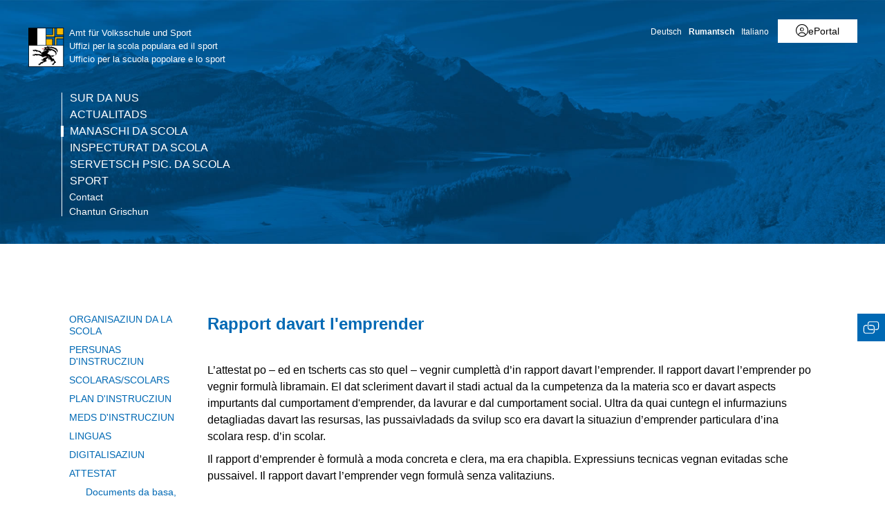

--- FILE ---
content_type: text/html; charset=utf-8
request_url: https://www.gr.ch/RM/instituziuns/administraziun/ekud/avs/manaschiscola/attestat/Seiten/RapportDavartEmprender.aspx
body_size: 24975
content:
<!DOCTYPE html>

<html id="ctl00_htmlRoot" lang="RM" dir="ltr">
<head id="ctl00_Head1" class="wcag_articleright"><meta http-equiv="X-UA-Compatible" content="IE=edge" /><meta name="viewport" content="width=device-width, initial-scale=1" /><link rel="shortcut icon" href="/_layouts/15/GR/images/favicon.ico" type="image/vnd.microsoft.icon" id="favicon" /><link id="ctl00_lnkAppleIcon" rel="apple-touch-icon" href="https://www.gr.ch/_layouts/15/GR/images/apple-touch-icon.png" /><meta id="ctl00_MetaKeywords" name="Keywords" content="Rapport davart l&#39;emprender " /><meta id="ctl00_MetaLastModified" name="Last-Modified" content="2025-12-01T08:36:12Z" /><meta charset="utf-8" /><link id="CssLink-3fd892088212492182092ff987a4cd38" rel="stylesheet" type="text/css" href="/Style%20Library/de-DE/Themable/Core%20Styles/controls15.css"/>
<style id="SPThemeHideForms" type="text/css">body {opacity:0 !important}</style>

<link id="ctl00_CSSRegistration_main" rel="stylesheet" type="text/css" media="all" href="https://cdn.gr.ch/gr/prod/css/main.v2.css?date=20250311102125" />



<title>
	Rapport davart l&#39;emprender
</title><script id="ctl00_MainJS" src="https://cdn.gr.ch/gr/prod/js/main.v2.js"></script>
  <script src="https://kit.fontawesome.com/f572033358.js" crossorigin="anonymous"></script>
  
  <script type="text/javascript">
    function UpdateFormDigest(serverRelativeWebUrl, updateInterval) {
    try {
        var pageContextInfo = window['_spPageContextInfo'];

        if (pageContextInfo == null || pageContextInfo.updateFormDigestPageLoaded == null) {
            return;
        }
        var now = new Date();

        if (now.getTime() - pageContextInfo.updateFormDigestPageLoaded.getTime() < updateInterval) {
            return;
        }
        if (serverRelativeWebUrl == null || serverRelativeWebUrl.length <= 0) {
            return;
        }
        var formDigestElement = (document.getElementsByName("__REQUESTDIGEST"))[0];

        if (formDigestElement == null || formDigestElement.tagName.toLowerCase() != "input" || formDigestElement.type.toLowerCase() != "hidden" || formDigestElement.value == null || formDigestElement.value.length <= 0) {
            return;
        }
        var request = new XMLHttpRequest();

        if (request == null) {
            return;
        }
        request.open("POST", GetUrlFromWebUrlAndWebRelativeUrl(serverRelativeWebUrl, "_vti_bin/sites.asmx"), false);
        request.setRequestHeader("Content-Type", "text/xml");
        request.setRequestHeader("SOAPAction", "http://schemas.microsoft.com/sharepoint/soap/GetUpdatedFormDigest");
        request.send("<?xml version=\"1.0\" encoding=\"utf-8\"?>" + "<soap:Envelope xmlns:xsi=\"http://www.w3.org/2001/XMLSchema-instance\" xmlns:xsd=\"http://www.w3.org/2001/XMLSchema\" xmlns:soap=\"http://schemas.xmlsoap.org/soap/envelope/\">" + "  <soap:Body>" + "    <GetUpdatedFormDigest xmlns=\"http://schemas.microsoft.com/sharepoint/soap/\" />" + "  </soap:Body>" + "</soap:Envelope>");
        var responseText = request.responseText;

        if (responseText == null || responseText.length <= 0) {
            return;
        }
        var startTag = '<GetUpdatedFormDigestResult>';
        var endTag = '</GetUpdatedFormDigestResult>';
        var startTagIndex = responseText.indexOf(startTag);
        var endTagIndex = responseText.indexOf(endTag, startTagIndex + startTag.length);
        var newFormDigest = null;

        if (startTagIndex >= 0 && endTagIndex > startTagIndex) {
            newFormDigest = responseText.substring(startTagIndex + startTag.length, endTagIndex);
        }
        if (newFormDigest == null || newFormDigest.length <= 0) {
            return;
        }
        var oldValue = formDigestElement.value;

        formDigestElement.value = newFormDigest;
        pageContextInfo.updateFormDigestPageLoaded = new Date();
    }
    catch (ex) { }
    }    
  </script>
  
  <script type="text/javascript">
    jQuery(document).ready(function ($) {
      var logoLink = jQuery("a[id$='HyperlinkScreenLogo']").attr("href");
      var metaLink = jQuery("a[id$='HyperLinkHome']").attr("href");
      if (typeof (logoLink) !== "undefined" && typeof (metaLink) !== "undefined" && metaLink.toLowerCase() === logoLink.toLowerCase())
      {
        jQuery("a[id$='HyperLinkHome']").hide();
      }
    });
  </script>

  <script type="text/javascript">// <![CDATA[ 

var g_SPOffSwitches={};
// ]]>
</script>
<script type="text/javascript" src="/_layouts/15/1031/initstrings.js?rev=BWYPIpFr4uyFva7BdRGqeg%3D%3DTAG0"></script>
<script type="text/javascript" src="/_layouts/15/init.js?rev=eqiUN2EN5Xn%2F2YyfuJQDtA%3D%3DTAG0"></script>
<script type="text/javascript" src="/_layouts/15/theming.js?rev=SuLUbbwTXcxFWOWLFUsOkw%3D%3DTAG0"></script>
<script type="text/javascript" src="/ScriptResource.axd?d=DXF4cTZxzUJcS2XYxLAnxTeyMhv8C0kbD0f4CgBoXM_769XitixYsEGmoMOCQ6zpHtwkc-wq4rGugKXoXESDHn-8Xhb0He2NhYi0Po0YmRRoXyy_6og-ZXLQOiof9E4a_bUcge7IjM-92yXKA7l5-_IPtVsPyw62aPgAS2yIN5J8PO8rgdccJmcAkSCXmElQ0&amp;t=5c0e0825"></script>
<script type="text/javascript" src="/_layouts/15/blank.js?rev=OqEYlnomw4m5X%2FMg2wSuyA%3D%3DTAG0"></script>
<script type="text/javascript" src="/ScriptResource.axd?d=nZ9cTffOUuRcVeU1TpQ0UK545frcOq0Ip2kpJ_0sg9dQMcs8JSZ4KPDo9uAGHgo3BBGZ80fXCu3x0NW5fj7JneJGniH-WcYMd-TDdbFoqEiJITE-EQKYuAQvNSFTgdxlj21_A2fiogDKUHa044fCTSjcrfSa0qU2jtzoBZ6qc-OjJz5QaW8ZV1rQco5QS07G0&amp;t=5c0e0825"></script>
<script type="text/javascript" src="/_layouts/15/sp.init.js?rev=GcX1%2BQkwU9iewwepsza2Kw%3D%3DTAG0"></script>
<script type="text/javascript" src="/_layouts/15/clientrenderer.js?rev=Evu1eqGPwP%2FeN5ZuIpaSTQ%3D%3DTAG0"></script>
<script type="text/javascript" src="/_layouts/15/1031/srch.resources.js?rev=e5Bs4PyN48823rOKkGIyNQ%3D%3DTAG0"></script>
<script type="text/javascript" src="/_layouts/15/search.clientcontrols.js?rev=xgTuNRzK%2B28qr6bjGThpIw%3D%3DTAG0"></script>
<script type="text/javascript" src="/_layouts/15/1031/sp.res.js?rev=U%2F2Mnt3Iq%2FKcEUw3jEntmA%3D%3DTAG0"></script>
<script type="text/javascript" src="/_layouts/15/sp.runtime.js?rev=ieBn%2FPr8FuV9095CsVXFdw%3D%3DTAG0"></script>
<script type="text/javascript" src="/_layouts/15/sp.ui.dialog.js?rev=d7y1SiSVwqLJzuIiMAukpg%3D%3DTAG0"></script>
<script type="text/javascript" src="/_layouts/15/sp.js?rev=Os4G339%2BEf5vdNuG9dSWtw%3D%3DTAG0"></script>
<script type="text/javascript" src="/_layouts/15/cui.js?rev=ejf8nksDjeL2s1mvUvw77w%3D%3DTAG0"></script>
<script type="text/javascript">RegisterSod("require.js", "\u002f_layouts\u002f15\u002frequire.js?rev=bv3fWJhk0uFGpVwBxnZKNQ\u00253D\u00253DTAG0");</script>
<script type="text/javascript">RegisterSod("strings.js", "\u002f_layouts\u002f15\u002f1031\u002fstrings.js?rev=0iUUnQN5mc16eUoaw5DqIQ\u00253D\u00253DTAG0");</script>
<script type="text/javascript">RegisterSod("core.js", "\u002f_layouts\u002f15\u002fcore.js?rev=OuK8lknoOD37VvjQyOsHrw\u00253D\u00253DTAG0");RegisterSodDep("core.js", "strings.js");</script>
<script type="text/javascript">RegisterSod("menu.js", "\u002f_layouts\u002f15\u002fmenu.js?rev=WMbI5XqdDKTzX20rarEQsQ\u00253D\u00253DTAG0");</script>
<script type="text/javascript">RegisterSod("mQuery.js", "\u002f_layouts\u002f15\u002fmquery.js?rev=wdHoEUjBno2g0ULGFwFjAg\u00253D\u00253DTAG0");</script>
<script type="text/javascript">RegisterSod("callout.js", "\u002f_layouts\u002f15\u002fcallout.js?rev=yFnKkBSYasfA2rW6krdVFQ\u00253D\u00253DTAG0");RegisterSodDep("callout.js", "strings.js");RegisterSodDep("callout.js", "mQuery.js");RegisterSodDep("callout.js", "core.js");</script>
<script type="text/javascript">RegisterSod("sp.core.js", "\u002f_layouts\u002f15\u002fsp.core.js?rev=LSKJVyPWTBdDAU6EL2A6kw\u00253D\u00253DTAG0");RegisterSodDep("sp.core.js", "strings.js");RegisterSodDep("sp.core.js", "core.js");</script>
<script type="text/javascript">RegisterSod("clienttemplates.js", "\u002f_layouts\u002f15\u002fclienttemplates.js?rev=oZO8iLnMIX278DJXZp9S4A\u00253D\u00253DTAG0");</script>
<script type="text/javascript">RegisterSod("sharing.js", "\u002f_layouts\u002f15\u002fsharing.js?rev=z7dWWrP\u00252FqzzxvtLQKR08Ww\u00253D\u00253DTAG0");RegisterSodDep("sharing.js", "strings.js");RegisterSodDep("sharing.js", "mQuery.js");RegisterSodDep("sharing.js", "clienttemplates.js");RegisterSodDep("sharing.js", "core.js");</script>
<script type="text/javascript">RegisterSod("suitelinks.js", "\u002f_layouts\u002f15\u002fsuitelinks.js?rev=hNe7S\u00252B4EVV83bzPy9U\u00252BEvQ\u00253D\u00253DTAG0");RegisterSodDep("suitelinks.js", "strings.js");RegisterSodDep("suitelinks.js", "core.js");</script>
<script type="text/javascript">RegisterSod("sp.search.js", "\u002f_layouts\u002f15\u002fsp.search.js?rev=eMyDf7ZGV6rTjB2sDSdovA\u00253D\u00253DTAG0");</script>
<script type="text/javascript">RegisterSod("ajaxtoolkit.js", "\u002f_layouts\u002f15\u002fajaxtoolkit.js?rev=I3jVxnVkBqeUZ\u00252FWA\u00252BgwTLg\u00253D\u00253DTAG0");</script>
<script type="text/javascript">RegisterSod("inplview", "\u002f_layouts\u002f15\u002finplview.js?rev=ecdG8BqIlGbfoftF0\u00252FIAZA\u00253D\u00253DTAG0");RegisterSodDep("inplview", "strings.js");RegisterSodDep("inplview", "core.js");RegisterSodDep("inplview", "clienttemplates.js");</script>
<script type="text/javascript">RegisterSod("ribbon", "\u002f_layouts\u002f15\u002fsp.ribbon.js?rev=wPDmc1LZubpR2Fgk01M8qw\u00253D\u00253DTAG0");RegisterSodDep("ribbon", "strings.js");RegisterSodDep("ribbon", "core.js");RegisterSodDep("ribbon", "sp.core.js");RegisterSodDep("ribbon", "inplview");</script>
<script type="text/javascript">RegisterSod("sp.ui.policy.resources.resx", "\u002f_layouts\u002f15\u002fScriptResx.ashx?culture=de\u00252Dde\u0026name=SP\u00252EUI\u00252EPolicy\u00252EResources\u0026rev=zqR7mtEvL10cimHdEd38og\u00253D\u00253D");</script>
<script type="text/javascript">RegisterSod("mdn.js", "\u002f_layouts\u002f15\u002fmdn.js?rev=n0g\u00252FdHfO24JOLH\u00252FiRZEgQA\u00253D\u00253DTAG0");RegisterSodDep("mdn.js", "core.js");RegisterSodDep("mdn.js", "ribbon");RegisterSodDep("mdn.js", "sp.ui.policy.resources.resx");</script>
<script type="text/javascript">RegisterSod("userprofile", "\u002f_layouts\u002f15\u002fsp.userprofiles.js?rev=J0M1pzLkfDXcJflabMvTYA\u00253D\u00253DTAG0");</script>
<script type="text/javascript">RegisterSod("followingcommon.js", "\u002f_layouts\u002f15\u002ffollowingcommon.js?rev=MgAestdI8p64n4UsP1Xeug\u00253D\u00253DTAG0");RegisterSodDep("followingcommon.js", "strings.js");RegisterSodDep("followingcommon.js", "userprofile");RegisterSodDep("followingcommon.js", "core.js");RegisterSodDep("followingcommon.js", "mQuery.js");</script>
<script type="text/javascript">RegisterSod("profilebrowserscriptres.resx", "\u002f_layouts\u002f15\u002f1031\u002fprofilebrowserscriptres.js?rev=0VD3UbNaRWE8a8G97Fi\u00252BIA\u00253D\u00253DTAG0");</script>
<script type="text/javascript">RegisterSod("sp.ui.mysitecommon.js", "\u002f_layouts\u002f15\u002fsp.ui.mysitecommon.js?rev=5nRJiZWvHP3AB7VS14cjuw\u00253D\u00253DTAG0");RegisterSodDep("sp.ui.mysitecommon.js", "userprofile");RegisterSodDep("sp.ui.mysitecommon.js", "profilebrowserscriptres.resx");</script>
<script type="text/javascript">RegisterSod("browserScript", "\u002f_layouts\u002f15\u002fie55up.js?rev=DI\u00252FQWWhap6s759k\u00252FklnF0g\u00253D\u00253DTAG0");RegisterSodDep("browserScript", "strings.js");</script>
<script type="text/javascript">RegisterSod("datepicker.js", "\u002f_layouts\u002f15\u002fdatepicker.js?rev=8dvNCKf66PXIf\u00252Bw1tiMMxQ\u00253D\u00253DTAG0");RegisterSodDep("datepicker.js", "strings.js");</script>
<script type="text/javascript">RegisterSod("sp.publishing.resources.resx", "\u002f_layouts\u002f15\u002f1031\u002fsp.publishing.resources.js?rev=RvhvxWa8vV6hNxtOdUYaXQ\u00253D\u00253DTAG0");</script>
<script type="text/javascript">RegisterSod("mediaplayer.js", "\u002f_layouts\u002f15\u002fmediaplayer.js?rev=Pw\u00252BTVD1GS7dI32vhL3TpWA\u00253D\u00253DTAG0");RegisterSodDep("mediaplayer.js", "sp.publishing.resources.resx");</script>

    
    


<link rel="canonical" href="https://www.gr.ch:443/RM/instituziuns/administraziun/ekud/avs/manaschiscola/attestat/Seiten/RapportDavartEmprender.aspx" />
  <link type="text/xml" rel="alternate" href="/RM/instituziuns/administraziun/ekud/avs/manaschiscola/attestat/_vti_bin/spsdisco.aspx" />
  
  <script>
    var counter = 0;
    var arrEditors = new Array();

    function RadEditorOnClientLoad(editor, args) {
      arrEditors[counter] = editor;
      counter++;
    }

    function pageLoad(sender, args) {
      if (typeof Telerik !== "undefined" && typeof Telerik.Web !== "undefined" && typeof Telerik.Web.UI !== "undefined" && typeof Telerik.Web.UI.Editor !== "undefined") {
        QualidatorOptimizeHtmlFilter.registerClass('QualidatorOptimizeHtmlFilter', Telerik.Web.UI.Editor.Filter);
        InitTelerikEditors();
      }
    }

    function RequestSearchPage(searchPage, txtFieldId) {
      var $container = jQuery("#HeaderContainer");
      var searchExpression = jQuery("#" + txtFieldId, $container);
      if (searchExpression.length === 0) {        
        $container = jQuery("div.sticky-header");
        searchExpression = jQuery("#" + txtFieldId, $container);
      }
      if (searchExpression.length > 0) {
        window.location = searchPage + "?k=" + searchExpression.val();
      }
      return false;
    }

    function ProcessImn() { }
    function ProcessImnMarkers() { }
  </script>
<style type="text/css">
	/* <![CDATA[ */
	#ctl00_TreeNavigation1_TreeNavigationMenu img.icon { border-style:none;vertical-align:middle; }
	#ctl00_TreeNavigation1_TreeNavigationMenu img.separator { border-style:none;display:block; }
	#ctl00_TreeNavigation1_TreeNavigationMenu ul { list-style:none;margin:0;padding:0;width:auto; }
	#ctl00_TreeNavigation1_TreeNavigationMenu ul.dynamic { z-index:1; }
	#ctl00_TreeNavigation1_TreeNavigationMenu a { text-decoration:none;white-space:nowrap;display:block; }
	#ctl00_TreeNavigation1_TreeNavigationMenu a.popout { background-image:url("/WebResource.axd?d=1FeU32r6wc5D9wtMF02cvvLpjsk4tEih4FdgO_oLsiDbQDRns4VcplJl2Ewq_glqPVFkqZi_GtPW2aqacnr9Dc8pPjx3BFvslT74KMspwQSBJNUW_8QGX2Iz9sRlds2E0&t=638901608248157332");background-repeat:no-repeat;background-position:right center;padding-right:14px; }
	/* ]]> */
</style></head>
<body id="ctl00_HtmlBody" class="wcag_articleright Display">
  <div class="form-container">
    <form method="post" action="./RapportDavartEmprender.aspx" onsubmit="javascript:return WebForm_OnSubmit();" id="aspnetForm" class="Seven49Master">
<div class="aspNetHidden">
<input type="hidden" name="_wpcmWpid" id="_wpcmWpid" value="" />
<input type="hidden" name="wpcmVal" id="wpcmVal" value="" />
<input type="hidden" name="MSOWebPartPage_PostbackSource" id="MSOWebPartPage_PostbackSource" value="" />
<input type="hidden" name="MSOTlPn_SelectedWpId" id="MSOTlPn_SelectedWpId" value="" />
<input type="hidden" name="MSOTlPn_View" id="MSOTlPn_View" value="0" />
<input type="hidden" name="MSOTlPn_ShowSettings" id="MSOTlPn_ShowSettings" value="False" />
<input type="hidden" name="MSOGallery_SelectedLibrary" id="MSOGallery_SelectedLibrary" value="" />
<input type="hidden" name="MSOGallery_FilterString" id="MSOGallery_FilterString" value="" />
<input type="hidden" name="MSOTlPn_Button" id="MSOTlPn_Button" value="none" />
<input type="hidden" name="__EVENTTARGET" id="__EVENTTARGET" value="" />
<input type="hidden" name="__EVENTARGUMENT" id="__EVENTARGUMENT" value="" />
<input type="hidden" name="__REQUESTDIGEST" id="__REQUESTDIGEST" value="noDigest" />
<input type="hidden" name="MSOSPWebPartManager_DisplayModeName" id="MSOSPWebPartManager_DisplayModeName" value="Browse" />
<input type="hidden" name="MSOSPWebPartManager_ExitingDesignMode" id="MSOSPWebPartManager_ExitingDesignMode" value="false" />
<input type="hidden" name="MSOWebPartPage_Shared" id="MSOWebPartPage_Shared" value="" />
<input type="hidden" name="MSOLayout_LayoutChanges" id="MSOLayout_LayoutChanges" value="" />
<input type="hidden" name="MSOLayout_InDesignMode" id="MSOLayout_InDesignMode" value="" />
<input type="hidden" name="_wpSelected" id="_wpSelected" value="" />
<input type="hidden" name="_wzSelected" id="_wzSelected" value="" />
<input type="hidden" name="MSOSPWebPartManager_OldDisplayModeName" id="MSOSPWebPartManager_OldDisplayModeName" value="Browse" />
<input type="hidden" name="MSOSPWebPartManager_StartWebPartEditingName" id="MSOSPWebPartManager_StartWebPartEditingName" value="false" />
<input type="hidden" name="MSOSPWebPartManager_EndWebPartEditing" id="MSOSPWebPartManager_EndWebPartEditing" value="false" />
<input type="hidden" name="__VIEWSTATE" id="__VIEWSTATE" value="/[base64]/[base64]/JDjHJq01kUkqJ0cMzk2+VcxDU=" />
</div>

<script type="text/javascript">
//<![CDATA[
var theForm = document.forms['aspnetForm'];
if (!theForm) {
    theForm = document.aspnetForm;
}
function __doPostBack(eventTarget, eventArgument) {
    if (!theForm.onsubmit || (theForm.onsubmit() != false)) {
        theForm.__EVENTTARGET.value = eventTarget;
        theForm.__EVENTARGUMENT.value = eventArgument;
        theForm.submit();
    }
}
//]]>
</script>


<script src="/WebResource.axd?d=XU81YiZDwYxZnKBpN997AoJt1hAvQwsokueSh_8O4zg5W5zCyZDO8Sz1TjAT1VOKx2lOn9hEC3tI2YVYJPEUNZRFaj5hv08m3dJpBRz5LmE1&amp;t=638901608248157332" type="text/javascript"></script>


<script type="text/javascript">
//<![CDATA[
var MSOWebPartPageFormName = 'aspnetForm';
var g_presenceEnabled = true;
var g_wsaEnabled = false;

var g_correlationId = 'ea2defa1-02a3-0018-8eaf-8c4727764922';
var g_wsaQoSEnabled = false;
var g_wsaQoSDataPoints = [];
var g_wsaRUMEnabled = false;
var g_wsaLCID = 1031;
var g_wsaListTemplateId = 850;
var g_wsaSiteTemplateId = 'WCAGTEMPLATE#1';
var _spPageContextInfo={"webServerRelativeUrl":"/RM/instituziuns/administraziun/ekud/avs/manaschiscola/attestat","webAbsoluteUrl":"https://www.gr.ch/RM/instituziuns/administraziun/ekud/avs/manaschiscola/attestat","viewId":"","listId":"{a6511f3d-3252-4cca-8a84-7162df2d3d84}","listPermsMask":{"High":16,"Low":196673},"listUrl":"/RM/instituziuns/administraziun/ekud/avs/manaschiscola/attestat/Seiten","listTitle":"Seiten","listBaseTemplate":850,"viewOnlyExperienceEnabled":false,"blockDownloadsExperienceEnabled":false,"idleSessionSignOutEnabled":false,"cdnPrefix":"","siteAbsoluteUrl":"https://www.gr.ch","siteId":"{e44aa434-51e1-4c3d-9063-3f71f3de9370}","showNGSCDialogForSyncOnTS":false,"supportPoundStorePath":true,"supportPercentStorePath":true,"siteSubscriptionId":null,"CustomMarkupInCalculatedFieldDisabled":true,"AllowCustomMarkupInCalculatedField":false,"isSPO":false,"farmLabel":null,"serverRequestPath":"/RM/instituziuns/administraziun/ekud/avs/manaschiscola/attestat/Seiten/RapportDavartEmprender.aspx","layoutsUrl":"_layouts/15","webId":"{24b9e289-3694-43a4-b9b3-e207892aaf80}","webTitle":"Attestat","webTemplate":"10051","webTemplateConfiguration":"WCAGTEMPLATE#1","webDescription":"","tenantAppVersion":"0","isAppWeb":false,"webLogoUrl":"/_layouts/images/titlegraphic.gif","webLanguage":1031,"currentLanguage":1031,"currentUICultureName":"de-DE","currentCultureName":"de-CH","currentCultureLCID":2055,"env":null,"nid":0,"fid":0,"serverTime":"2026-01-21T13:15:08.8301845Z","siteClientTag":"214$$16.0.10417.20037","crossDomainPhotosEnabled":false,"openInClient":true,"Has2019Era":true,"webUIVersion":15,"webPermMasks":{"High":16,"Low":196673},"pageListId":"{a6511f3d-3252-4cca-8a84-7162df2d3d84}","pageItemId":6,"pagePermsMask":{"High":16,"Low":196673},"pagePersonalizationScope":1,"userEmail":"","userId":0,"userLoginName":null,"userDisplayName":null,"isAnonymousUser":true,"isAnonymousGuestUser":false,"isEmailAuthenticationGuestUser":false,"isExternalGuestUser":false,"systemUserKey":null,"alertsEnabled":true,"siteServerRelativeUrl":"/","allowSilverlightPrompt":"True","themeCacheToken":"/RM/instituziuns/administraziun/ekud/avs/manaschiscola/attestat::2:","themedCssFolderUrl":null,"themedImageFileNames":null,"modernThemingEnabled":true,"isSiteAdmin":false,"ExpFeatures":[480216468,1884350801,1158731092,62197791,538521105,335811073,4194306,34614301,268500996,-1946025984,28445328,-2147475455,134291456,65536,288,950272,1282,808326148,134217873,0,0,-1073217536,545285252,18350656,-467402752,6291457,-2147483644,1074794496,-1728053184,1845537108,622628,4102,0,0,0,0,0,0,0,0,0,0,0,0,0,0,0],"killSwitches":{},"InternalValidAuthorities":["hallo.gr.ch","www.hallo.gr.ch","wef.gr.ch","www.wef.gr.ch","kunstmuseum.gr.ch","www.kunstmuseum.gr.ch","raetischesmuseum.gr.ch","www.gr.ch","www2019.gr.ch","mysite.gr.ch"],"CorrelationId":"ea2defa1-02a3-0018-8eaf-8c4727764922","hasManageWebPermissions":false,"isNoScriptEnabled":false,"groupId":null,"groupHasHomepage":true,"groupHasQuickLaunchConversationsLink":false,"departmentId":null,"hubSiteId":null,"hasPendingWebTemplateExtension":false,"isHubSite":false,"isWebWelcomePage":false,"siteClassification":"","hideSyncButtonOnODB":false,"showNGSCDialogForSyncOnODB":false,"sitePagesEnabled":false,"sitePagesFeatureVersion":0,"DesignPackageId":"00000000-0000-0000-0000-000000000000","groupType":null,"groupColor":"#da3b01","siteColor":"#da3b01","headerEmphasis":0,"navigationInfo":null,"guestsEnabled":false,"MenuData":{"SignInUrl":"/RM/instituziuns/administraziun/ekud/avs/manaschiscola/attestat/_layouts/15/Authenticate.aspx?Source=%2FRM%2Finstituziuns%2Fadministraziun%2Fekud%2Favs%2Fmanaschiscola%2Fattestat%2FSeiten%2FRapportDavartEmprender%2Easpx"},"RecycleBinItemCount":-1,"PublishingFeatureOn":true,"PreviewFeaturesEnabled":false,"disableAppViews":false,"disableFlows":false,"serverRedirectedUrl":null,"formDigestValue":"0xB1D31CF5892173B00D23D90B4CF9B8207B0D387E1EE4B178012D57C95F67EFE402AACAB6F5C21F0ABA7C4BA2B43FA58976BC78154D16D614FB1912AB1332780A,21 Jan 2026 13:15:08 -0000","maximumFileSize":250,"formDigestTimeoutSeconds":1799,"canUserCreateMicrosoftForm":false,"canUserCreateVisioDrawing":true,"readOnlyState":null,"isTenantDevSite":false,"preferUserTimeZone":false,"userTimeZoneData":null,"userTime24":false,"userFirstDayOfWeek":null,"webTimeZoneData":null,"webTime24":false,"webFirstDayOfWeek":null,"isSelfServiceSiteCreationEnabled":null,"alternateWebAppHost":"","aadTenantId":"","aadUserId":"","aadInstanceUrl":"","msGraphEndpointUrl":"https://","allowInfectedDownload":true};_spPageContextInfo.updateFormDigestPageLoaded=new Date();_spPageContextInfo.clientServerTimeDelta=new Date(_spPageContextInfo.serverTime)-new Date();if(typeof(define)=='function'){define('SPPageContextInfo',[],function(){return _spPageContextInfo;});}
                            function DoCallBack(filterText)
                            {WebForm_DoCallback('ctl00$SPWebPartManager1$g_a06a16ac_307d_421a_a806_293c6ca23157',filterText,UpdateFilterCallback,0,CallBackError,true)
                            }
                            function CallBackError(result, clientsideString)
                            {                
                            }
                        var L_Menu_BaseUrl="/RM/instituziuns/administraziun/ekud/avs/manaschiscola/attestat";
var L_Menu_LCID="1031";
var L_Menu_SiteTheme="null";
document.onreadystatechange=fnRemoveAllStatus; function fnRemoveAllStatus(){removeAllStatus(true)};var dlc_fvsi = {"DefaultViews":[],"ViewUrls":[],"WebUrl":"\/RM\/instituziuns\/administraziun\/ekud\/avs\/manaschiscola\/attestat"};
function _spNavigateHierarchy(nodeDiv, dataSourceId, dataPath, url, listInContext, type) {

    CoreInvoke('ProcessDefaultNavigateHierarchy', nodeDiv, dataSourceId, dataPath, url, listInContext, type, document.forms.aspnetForm, "", "\u002fRM\u002finstituziuns\u002fadministraziun\u002fekud\u002favs\u002fmanaschiscola\u002fattestat\u002fSeiten\u002fRapportDavartEmprender.aspx");

}
var searchconfig = {
HeaderTopSearch: "Tschertga",Placeholder: "Noziun da tschertga…",ImageUrl: "https://cdn.gr.ch/gr/prod/images/icons-set/suche.svg",SearchExpression: "",};
Flighting.ExpFeatures = [480216468,1884350801,1158731092,62197791,538521105,335811073,4194306,34614301,268500996,-1946025984,28445328,-2147475455,134291456,65536,288,950272,1282,808326148,134217873,0,0,-1073217536,545285252,18350656,-467402752,6291457,-2147483644,1074794496,-1728053184,1845537108,622628,4102,0,0,0,0,0,0,0,0,0,0,0,0,0,0,0]; (function()
{
    if(typeof(window.SP) == "undefined") window.SP = {};
    if(typeof(window.SP.YammerSwitch) == "undefined") window.SP.YammerSwitch = {};

    var ysObj = window.SP.YammerSwitch;
    ysObj.IsEnabled = false;
    ysObj.TargetYammerHostName = "www.yammer.com";
} )(); var _spWebPartComponents = new Object();//]]>
</script>

<script src="/ScriptResource.axd?d=9KfELFzfbaY3Qg-u0Qzix7KxzZtdCJwtLugjmy_DXkmilazt4Zzf_FLPyq8mkyjao9LjznsWhcYQ5rJDE7Rj0j4VKWU07zVI_h6CsOnmphSnvr8RzSPjShTp7hkKPrqGrIZ49c65JQYm4niM2tSCfhE3Gv-iHGen4LyJuznGc2o1&amp;t=ffffffff93d1c106" type="text/javascript"></script>
<script src="/_layouts/15/blank.js?rev=OqEYlnomw4m5X%2FMg2wSuyA%3D%3DTAG0" type="text/javascript"></script>
<script type="text/javascript">
//<![CDATA[
window.SPThemeUtils && SPThemeUtils.RegisterCssReferences([{"Url":"\u002fStyle Library\u002fde-DE\u002fThemable\u002fCore Styles\u002fcontrols15.css","OriginalUrl":"\u002fStyle Library\u002fde-DE\u002fThemable\u002fCore Styles\u002fcontrols15.css","Id":"CssLink-3fd892088212492182092ff987a4cd38","ConditionalExpression":"","After":"","RevealToNonIE":"false"}]);
(function(){

        if (typeof(_spBodyOnLoadFunctions) === 'undefined' || _spBodyOnLoadFunctions === null) {
            return;
        }
        _spBodyOnLoadFunctions.push(function() {
            SP.SOD.executeFunc('core.js', 'FollowingDocument', function() { FollowingDocument(); });
        });
    })();(function(){

        if (typeof(_spBodyOnLoadFunctions) === 'undefined' || _spBodyOnLoadFunctions === null) {
            return;
        }
        _spBodyOnLoadFunctions.push(function() {
            SP.SOD.executeFunc('core.js', 'FollowingCallout', function() { FollowingCallout(); });
        });
    })();var _spRegionalSettings={adjustHijriDays:0,calendarType:1,firstDayOfWeek:1,firstWeekOfYear:0,localeId:2055,currentDateInLocalCalendar: new Date(2026, 0, 21),showWeeks:0,timeZone:'00:59:59.9994929',timeZoneInHours:1,workDayEnd:1020,workDayStart:480,workDays:'0111110',time24:1};Sys.CultureInfo.CurrentCulture = (function(a){return new Sys.CultureInfo(a.name,a.numberFormat,a.dateTimeFormat)})({"dateTimeFormat":{"AMDesignator":"vorm.","AbbreviatedDayNames":["So.","Mo.","Di.","Mi.","Do.","Fr.","Sa."],"AbbreviatedLeapMonthNames":null,"AbbreviatedMonthGenitiveNames":["Jan.","Feb.","März","Apr.","Mai","Juni","Juli","Aug.","Sep.","Okt.","Nov.","Dez.",""],"AbbreviatedMonthNames":["Jan","Feb","Mär","Apr","Mai","Jun","Jul","Aug","Sep","Okt","Nov","Dez",""],"Calendar":{"AlgorithmType":1,"CalendarType":1,"Eras":[1],"IsReadOnly":false,"MaxSupportedDateTime":"\/Date(253402300799999)\/","MinSupportedDateTime":"\/Date(-62135596800000)\/","TwoDigitYearMax":2029},"CalendarWeekRule":2,"DateSeparator":".","DayNames":["Sonntag","Montag","Dienstag","Mittwoch","Donnerstag","Freitag","Samstag"],"FirstDayOfWeek":1,"FullDateTimePattern":"dddd, d. MMMM yyyy HH:mm:ss","IsReadOnly":true,"LeapMonthNames":null,"LongDatePattern":"dddd, d. MMMM yyyy","LongTimePattern":"HH:mm:ss","MonthDayPattern":"d. MMMM","MonthGenitiveNames":["Januar","Februar","März","April","Mai","Juni","Juli","August","September","Oktober","November","Dezember",""],"MonthNames":["Januar","Februar","März","April","Mai","Juni","Juli","August","September","Oktober","November","Dezember",""],"NativeCalendarName":"Gregorianischer Kalender","PMDesignator":"nachm.","RFC1123Pattern":"ddd, dd MMM yyyy HH':'mm':'ss 'GMT'","ShortDatePattern":"dd.MM.yyyy","ShortTimePattern":"HH:mm","ShortestDayNames":["So.","Mo.","Di.","Mi.","Do.","Fr.","Sa."],"SortableDateTimePattern":"yyyy'-'MM'-'dd'T'HH':'mm':'ss","TimeSeparator":":","UniversalSortableDateTimePattern":"yyyy'-'MM'-'dd HH':'mm':'ss'Z'","YearMonthPattern":"MMMM yyyy","eras":[1,"n. Chr.","n. Chr.",0]},"name":"de-CH","numberFormat":{"CurrencyDecimalDigits":2,"CurrencyDecimalSeparator":".","CurrencyGroupSeparator":"'","CurrencyGroupSizes":[3],"CurrencyNegativePattern":2,"CurrencyPositivePattern":2,"CurrencySymbol":"CHF","DigitSubstitution":1,"IsReadOnly":true,"NaNSymbol":"NaN","NativeDigits":["0","1","2","3","4","5","6","7","8","9"],"NegativeInfinitySymbol":"-∞","NegativeSign":"-","NumberDecimalDigits":2,"NumberDecimalSeparator":".","NumberGroupSeparator":"'","NumberGroupSizes":[3],"NumberNegativePattern":1,"PerMilleSymbol":"‰","PercentDecimalDigits":2,"PercentDecimalSeparator":".","PercentGroupSeparator":"'","PercentGroupSizes":[3],"PercentNegativePattern":1,"PercentPositivePattern":1,"PercentSymbol":"%","PositiveInfinitySymbol":"∞","PositiveSign":"+"}});if (typeof(DeferWebFormInitCallback) == 'function') DeferWebFormInitCallback();function WebForm_OnSubmit() {
UpdateFormDigest('\u002fRM\u002finstituziuns\u002fadministraziun\u002fekud\u002favs\u002fmanaschiscola\u002fattestat', 1440000);if (typeof(_spFormOnSubmitWrapper) != 'undefined') {return _spFormOnSubmitWrapper();} else {return true;};
return true;
}
//]]>
</script>

						<div class="aspNetHidden">

							<input type="hidden" name="__VIEWSTATEGENERATOR" id="__VIEWSTATEGENERATOR" value="014E080C" />
						</div>

              
      <script type="text/javascript">
//<![CDATA[
Sys.WebForms.PageRequestManager._initialize('ctl00$ctl20', 'aspnetForm', [], [], [], 90, 'ctl00');
//]]>
</script>


      <div class="noindex" role="navigation" aria-label="skip-links">
        <ul class="skip-links">
          <li id="ctl00_litSkipLinkContent"><a href="#MainContent" accesskey="0" class="skip-to-content">Siglia al cuntegn da la pagina</a></li>
          <li id="ctl00_litkSkipLinkNavigation"><a href="#MainNavigation" accesskey="1" class="skip-to-mainnav">Siglia a la navigaziun</a></li>
        </ul>
      </div>

      <noscript><div class='noindex'>Möglicherweise versuchen Sie, mit einem gesicherten Browser auf dem Server auf diese Website zuzugreifen. Aktivieren Sie Skripts, und laden Sie diese Seite dann erneut.</div></noscript>

      <div id="DeltaFormDigest">
	
        
          <script type="text/javascript">//<![CDATA[
        var formDigestElement = document.getElementsByName('__REQUESTDIGEST')[0];
        if (!((formDigestElement == null) || (formDigestElement.tagName.toLowerCase() != 'input') || (formDigestElement.type.toLowerCase() != 'hidden') ||
            (formDigestElement.value == null) || (formDigestElement.value.length <= 0)))
        {
            formDigestElement.value = '0x6521EA0B8E11BB73F8AADDB1FD1371F1E10CAB0498BFC0E945CBE4176C6E8FD275FA1E271E6C63438248B3E8C1427ABCDEE55B0C016E6E107CF45178B9B378CE,21 Jan 2026 13:15:17 -0000';_spPageContextInfo.updateFormDigestPageLoaded = new Date();
        }
        //]]>
        </script>
        
      
</div>

      
      <div id="welcomeMenuBox">
        
      </div>
      
      <div id="ctl00_RootPanel">
	
        
        <div id="ctl00_RootContainer" class=" WCAG_Article_Page">
          <h1 id="ctl00_SRHeaderNavigation" class="sr-only">Navigation</h1>
          <div class="sticky-header">
            <div class="search" role="search" aria-labelledby="ctl00_SRHeaderSearchSticky">
              <h2 id="ctl00_SRHeaderSearchSticky" class="sr-only">Suche</h2>              
              <div class="ms-webpart-chrome ms-webpart-chrome-fullWidth ">
		<div WebPartID="00000000-0000-0000-0000-000000000000" HasPers="true" id="WebPartWPQ1" width="100%" class="ms-WPBody " OnlyForMePart="true" allowDelete="false" style="" ><div componentid="ctl00_ctl33_csr" id="ctl00_ctl33_csr"></div><noscript><div id="ctl00_ctl33_noscript">Anscheinend ist in Ihrem Browser JavaScript nicht aktiviert. Aktivieren Sie bitte JavaScript, und versuchen Sie es erneut.</div></noscript><div id="ctl00_ctl33">

		</div><div class="ms-clear"></div></div>
	</div>              
            </div>
          </div>

          
          <div id="HeaderContainer" class="header noindex" role="banner">
            
            
            

<div class="logo">
  <div class="image">    
    <a id="ctl00_LanguageSection1_HyperlinkScreenLogo" title="AVS" href="https://www.gr.ch/RM/instituziuns/administraziun/ekud/avs"><img src="https://cdn.gr.ch/gr/prod/images/logo.svg" id="ctl00_LanguageSection1_ImageScreenLogo" alt="Tar la pagina iniziala" />
      <div class="root-web-labels">
        <p lang="de">Amt für Volksschule und Sport</p><p lang="rm">Uffizi per la scola populara ed il sport</p><p lang="it">Ufficio per la scuola popolare e lo sport</p>
      </div>
    </a> 
  </div>
</div>

            

<div class="language nav" role="navigation" aria-labelledby="LanguageSelectionHeading">
  <h2 id="LanguageSelectionHeading" class="sr-only">Sprachwahl</h2>
  <ul id="LanguageSelectionList"><li><a href="/DE/institutionen/verwaltung/ekud/avs/Schulbetrieb/zeugnis/Seiten/Lernbericht.aspx" lang="DE">Deutsch</a></li><li class="selected"><a href="#" aria-label="Rumantsch - aktuelle Sprache/Current Language">Rumantsch</a></li><li><a href="/IT/istituzioni/amministrazione/ekud/avs/attivitascolastica/pagella/Seiten/Lernbericht.aspx" lang="IT">Italiano</a></li></ul>
</div>

            <div class="mobile-navigation" role="navigation" aria-label="mobile-navigation">
              <a id="ctl00_ToggleMobileNavigation" class="mobile-menu-toggle" alt="Toggle Menu" href="#MobileNavigationContainer">
                <span id="ctl00_SRToggleMobileNavigation" class="sr-only"></span>
                <span class="menu-toggle"></span>
              </a>
              <div class="mobile-navigation-container" id="MobileNavigationContainer"></div>
            </div>
            <nav class="main-navigation nav" id="MainNavigation" aria-label="main navigation">
              <div class="main-categories nav" aria-labelledby="ctl00_SRHeaderTopNavigation">
                <h2 id="ctl00_SRHeaderTopNavigation" class="sr-only">Hauptnavigation</h2>
                <ul id="ctl00_SimpleNavigationMenu" class="root">
		<li class="item1 category firstchild"><a href="/RM/instituziuns/administraziun/ekud/avs/surdanus/Seiten/startseite.aspx">Sur da nus</a></li><li class="item2 category alternating"><a href="/RM/instituziuns/administraziun/ekud/avs/actualitads/Seiten/umleitungsseite.aspx">Actualitads</a></li><li class="item3 category selected"><a aria-label="current page - RM übersetzen" href="/RM/instituziuns/administraziun/ekud/avs/manaschiscola/Seiten/default.aspx">Manaschi da scola</a></li><li class="item4 category alternating"><a href="/RM/instituziuns/administraziun/ekud/avs/inspecturat/Seiten/default.aspx">Inspecturat da scola</a></li><li class="item5 category"><a href="/RM/instituziuns/administraziun/ekud/avs/servetsch/Seiten/default.aspx">Servetsch psic. da scola</a></li><li class="item6 category alternating lastchild"><a href="/RM/instituziuns/administraziun/ekud/avs/sport/Seiten/default.aspx">Sport</a></li>
	</ul>
                
              </div>
              <div class="meta-navigation nav" aria-label="meta navigation" role="navigation">
                <ul id="ctl00_MetaNavigation_ulMetaNavigation">  
  <li id="ctl00_MetaNavigation_MetaNavigationContact"><a id="ctl00_MetaNavigation_HyperLinkContact" accesskey="3" href="/RM/instituziuns/administraziun/ekud/avs/Seiten/Kontakt.aspx">Contact</a></li>
  <li id="ctl00_MetaNavigation_MetaNavigationSitemap"><a id="ctl00_MetaNavigation_HyperLinkSitemap" accesskey="4" href="/RM/instituziuns/administraziun/ekud/avs/Seiten/Sitemap.aspx">Sitemap</a></li>
  <li id="ctl00_MetaNavigation_MetaNavigationAZIndex"><a id="ctl00_MetaNavigation_HyperLinkAZIndex" href="/RM/instituziuns/administraziun/ekud/avs/manaschiscola/Seiten/A-Z-Index.aspx">Index A-Z</a></li>
  
  <li id="ctl00_MetaNavigation_MetaNavigationJobOffer" class="lastChild"><a href="/plazzas/">Purschidas da plazzas</a></li>
  
  

  <li id="ctl00_MetaNavigation_MetaNavigationHome">
    <a id="ctl00_MetaNavigation_HyperLinkHome" accesskey="5" href="https://www.gr.ch/rm">Chantun Grischun</a>
  </li>
</ul>

              </div>
            </nav>
            <div class="search" role="search" aria-labelledby="ctl00_SRHeaderSearchNormal">
              <h2 id="ctl00_SRHeaderSearchNormal" class="sr-only">Suche</h2>              
              <div class="ms-webpart-chrome ms-webpart-chrome-fullWidth ">
		<div WebPartID="00000000-0000-0000-0000-000000000000" HasPers="true" id="WebPartWPQ2" width="100%" class="ms-WPBody " OnlyForMePart="true" allowDelete="false" style="" ><div componentid="ctl00_ctl35_csr" id="ctl00_ctl35_csr"></div><noscript><div id="ctl00_ctl35_noscript">Anscheinend ist in Ihrem Browser JavaScript nicht aktiviert. Aktivieren Sie bitte JavaScript, und versuchen Sie es erneut.</div></noscript><div id="ctl00_ctl35">

		</div><div class="ms-clear"></div></div>
	</div>
              
            </div>
            
            
          </div>

          <!-- old position skip links block -->

          

          <div class="body-container" id="BodyContainer">
            <div id="DeltaPageStatusBar">
		
              <div id="pageStatusBar"></div>
            
	</div>

            

            <div class="body-row top-links-row">
              <div class="top-links important-links ImportantLinks short-navigation icons nav" role="navigation" aria-label="top-links naviagtion">
                <div class="top-links-container">
                  
  <div id="ctl00_PlaceHolderAdditionalContent5_TopLinksColumn" class="WebPartZone-Vertical empty">

			</div>
		

                </div>
                
              </div>
            </div>

            <div class="info-panel noindex" role="complementary" aria-label="complementary informations">
              <div class="informations">
                
	<div id="ctl00_PlaceHolderAdditionalContent3_ctl00_Box1" class="Box Item1">
    <div id="ctl00_PlaceHolderAdditionalContent3_ctl00_WebPartZoneTopRight" class="WebPartZone-Vertical ">

					<div id="cdcc5c7b_ec4e_439d_bfd7_62eaed71cbfd" class="WebPart WebPart1 Links ContentByQueryWebPart">
						<h2>Contacts Inspecturats </h2><div class="cbq-layout-main"><ul class="Links CQWP"><li class="Links Item1" xmlns:ddwrt="http://schemas.microsoft.com/WebParts/v2/DataView/runtime"><a target="_self" href="https://www.gr.ch/RM/instituziuns/administraziun/ekud/avs/inspecturat/plessur/Seiten/default.aspx" title=""> Plessur-Grischun central</a></li><li class="Links Item2" xmlns:ddwrt="http://schemas.microsoft.com/WebParts/v2/DataView/runtime"><a target="_self" href="https://www.gr.ch/RM/instituziuns/administraziun/ekud/avs/inspecturat/valdalrain/Seiten/default.aspx" title=""> Val dal Rain-Partenz-Tavau</a></li><li class="Links Item3" xmlns:ddwrt="http://schemas.microsoft.com/WebParts/v2/DataView/runtime"><a target="_self" href="https://www.gr.ch/RM/instituziuns/administraziun/ekud/avs/inspecturat/surselva/Seiten/default.aspx" title=""> Surselva</a></li><li class="Links Item4" xmlns:ddwrt="http://schemas.microsoft.com/WebParts/v2/DataView/runtime"><a target="_self" href="https://www.gr.ch/RM/instituziuns/administraziun/ekud/avs/inspecturat/ENGIADINA/Seiten/default.aspx" title=""> Engiadina-Val Müstair-Samignun</a></li><li class="Links Item5" xmlns:ddwrt="http://schemas.microsoft.com/WebParts/v2/DataView/runtime"><a target="_self" href="https://www.gr.ch/RM/instituziuns/administraziun/ekud/avs/inspecturat/VALLI/Seiten/default.aspx" title=""> Grischun talian</a></li></ul></div>
					</div>
					</div>
				
</div>



              </div>
            </div>

            <div class="body-row has-main-content has-tree-navigation">
              
              <div class="aside aside-1 noindex">
                <div id="ctl00_panel4" class="tree-navigation" role="navigation" aria-labelledby="ctl00_SRHeaderContextNavigation">
					
                  <h2 id="ctl00_SRHeaderContextNavigation" class="sr-only">Bereichsnavigation</h2>
                  
<div class="hidden" data-subNavOpen="Avrir la sutnavigaziun" data-subNavClose="Serrar la sutnavigaziun">
  <h2>Avrir la sutnavigaziun</h2>
</div>
<div class="content-navigation">
  <ul class="level1">
    <li><a href="/RM/instituziuns/administraziun/ekud/avs/manaschiscola/organisaziun/Seiten/Umleitungsseite.aspx" title="">Organisaziun da la scola<span class="hidden"> </span></a></li>
    <li><a href="/RM/instituziuns/administraziun/ekud/avs/manaschiscola/lehrpersonen/Seiten/default.aspx" title="">Persunas d'instrucziun<span class="hidden"> </span></a></li>
    <li><a href="/RM/instituziuns/administraziun/ekud/avs/manaschiscola/scolars/Seiten/default.aspx" title="">Scolaras/scolars<span class="hidden"> </span></a></li>
    <li><a href="/RM/instituziuns/administraziun/ekud/avs/manaschiscola/lehrplan/Seiten/default.aspx" title="">Plan d'instrucziun<span class="hidden"> </span></a></li>
    <li><a href="/RM/instituziuns/administraziun/ekud/avs/manaschiscola/lehrmittel/Seiten/Lehrmittel.aspx" title="">Meds d'instrucziun<span class="hidden"> </span></a></li>
    <li><a href="/RM/instituziuns/administraziun/ekud/avs/manaschiscola/sprachen/Seiten/default.aspx" title="">Linguas<span class="hidden"> </span></a></li>
    <li><a href="/RM/instituziuns/administraziun/ekud/avs/manaschiscola/digitalisaziun/Seiten/default.aspx" title="">Digitalisaziun<span class="hidden"> </span></a></li>
    <li><a href="/RM/instituziuns/administraziun/ekud/avs/manaschiscola/attestat/Seiten/Umleitungsseite.aspx" title="">Attestat<span class="hidden"> </span></a></strong><ul class="level2">
        <li><a href="/RM/instituziuns/administraziun/ekud/avs/manaschiscola/attestat/Seiten/Grundlagen_Unterstuetzung.aspx" title="Attestat, Rapport davart l'emprender">Documents da basa, sustegn<span class="hidden"> Attestat, Rapport davart l'emprender</span></a></li>
        <li><a href="/RM/instituziuns/administraziun/ekud/avs/manaschiscola/attestat/Seiten/1-2-Primarklasse.aspx" title="">1./2. classa primara<span class="hidden"> </span></a></li>
        <li class="selected"><strong><a href="/RM/instituziuns/administraziun/ekud/avs/manaschiscola/attestat/Seiten/RapportDavartEmprender.aspx" title="">Rapport davart l'emprender<span class="hidden"> </span></a></strong></li>
        <li><a href="/RM/instituziuns/administraziun/ekud/avs/manaschiscola/attestat/Seiten/Erstellung.aspx" title="">Far l'attestat<span class="hidden"> </span></a></li>
        <li><a href="/RM/instituziuns/administraziun/ekud/avs/manaschiscola/attestat/Seiten/Sonderschulung.aspx" title="">Scolaziun speziala<span class="hidden"> </span></a></li>
      </ul>
    </li>
    <li><a href="/RM/instituziuns/administraziun/ekud/avs/manaschiscola/procedura/Seiten/defaultnew.aspx" title="">Procedura d'admissiun<span class="hidden"> </span></a></li>
    <li><a href="/RM/instituziuns/administraziun/ekud/avs/manaschiscola/furmaziun/Seiten/Umleitungsseite.aspx" title="">Furmaziun supplementara<span class="hidden"> </span></a></li>
    <li><a href="/RM/instituziuns/administraziun/ekud/avs/manaschiscola/Mesiraspedagogiaspeziala/Seiten/default.aspx" title="">Mesiras da la pedagogia speziala<span class="hidden"> </span></a></li>
    <li><a href="/RM/instituziuns/administraziun/ekud/avs/manaschiscola/scolapopulara/Seiten/default.aspx" title="">Singulas scolas<span class="hidden"> </span></a></li>
    <li><a href="/RM/instituziuns/administraziun/ekud/avs/manaschiscola/finanzas/Seiten/default.aspx" title="">Finanzas<span class="hidden"> </span></a></li>
    <li><a href="/RM/instituziuns/administraziun/ekud/avs/manaschiscola/Seiten/GesetzlicheGrundlagen.aspx" title="Basa legala">Basa legala<span class="hidden"> Basa legala</span></a></li>
    <li><a href="/RM/instituziuns/administraziun/ekud/avs/manaschiscola/Seiten/Links.aspx" title="">Links<span class="hidden"> </span></a></li>
    <li><a href="/RM/instituziuns/administraziun/ekud/avs/manaschiscola/Seiten/A-Z-Index.aspx" title="">Index A-Z<span class="hidden"> </span></a></li>
  </ul>
</div>

                
				</div>
                

              </div>

              <div class="main-column">
                <div class="main-content" id="MainContent" role="main">
                  <h1 id="ctl00_SRHeaderContent" class="sr-only">Inhaltsbereich</h1>
                  
                  <div class="page-metadata">
                    
                    
                    
                    <h1 id="ctl00_headingPageTitle">Rapport davart l&#39;emprender</h1>
                    
                  </div>
                  
	<div class="Article ArticleRight">  	 
	   
    				
	   
    			
         
        	      
	   <div class="Image right">           
           
       </div>
       <div class="Text left">	
           
    
<div class="pageContent">
	<p>L’attestat po – ed en tscherts cas sto quel – vegnir cumplettà d’in rapport davart l’emprender. Il rapport davart l’emprender po vegnir formulà libramain. El dat scleriment davart il stadi actual da la cumpetenza da la materia sco er davart aspects impurtants dal cumportament d'emprender, da lavurar e dal cumportament social. Ultra da quai cuntegn el infurmaziuns detagliadas davart las resursas, las pussaivladads da svilup sco era davart la situaziun d’emprender particulara d’ina scolara resp. d’in scolar.</p>
<p>
Il rapport d’emprender è formulà a moda concreta e clera, ma era chapibla. Expressiuns tecnicas vegnan evitadas sche pussaivel. Il rapport davart l’emprender vegn formulà senza valitaziuns.</p>
<p>&#160;</p>
<p>
In rapport davart l’emprender <strong>sto</strong> vegnir agiuntà per scolaras e scolars cun in basegn da promoziun spezial, q.v.d. per scolaras e scolars&#58;
</p>
<ul>
    <li>cun promoziun senza adattaziun da las finamiras da l‘instrucziun (Pin-s u PS-s),</li>
    <li>cun promoziun cun adattaziun da las finamiras da l’instrucziun (Pin-c u PS-c),</li>
    <li>cun mesiras pedagogic-terapeuticas (logopedia, terapia psicomotorica),</li>
    <li>cun mesiras en cas d’in grond basegn da promoziun (audiopedagogia e mesiras en cas da donns da la vesida),</li>
    <li>cun scolaziun speziala (integrativa&#160;u separativa),</li>
    <li>cun mesiras pedagogicas en cas da talents extraordinaris.</li>
    <li>Scolaras
    e scolars da lingua estra che vegnan scolarisads senza avair<br>
    enconuschientschas da la lingua d'instrucziun survegnan l'emprim onn in
    rapport davart l'emprender empè d'in attestat da notas.</li>
</ul>
<p>En il rapport d’emprender duai en spezial vegnir explitgà tge finamiras da l’instrucziun che la scolara u il scolar ha cuntanschì sco era schebain ella u el ha survegnì mesiras da la pedagogia speziala e sche gea, tgeninas. </p>
<p>
En il sectur simpel&#160;po vegnir desistì da quest rapport davart l’emprender en l'emprim semester.</p>
<p>&#160;</p>
<p>
L’attestat&#160;<strong>po</strong> adina vegnir cumplettà d’in rapport davart l’emprender, en spezial er en cas da&#58;
</p>
<ul>
    <li>deficits en scola en consequenza d’absenzas pli lungas (malsogna etc.),</li>
    <li> refusaziun d’ir a scola,</li>
    <li>instrucziun privata,</li>
    <li>u autras situaziuns spezialas (p.ex. scolaras e scolars ch’emprendan la lingua da scola sco segunda lingua).</li>
</ul>
<p>&#160;</p>
<p>Aspects formals e tematics dal rapport davart l’emprender èn d’unifitgar
entaifer ina instituziun responsabla per la scola.
</p>
</div>
	 			
	   </div>	   	   
 	   <div id="ctl00_PlaceHolderMain_ctl04_WebPartZoneContainer" class="WebPartZone Bottom">
    	<div id="ctl00_PlaceHolderMain_ctl04_WebPartZoneBottom" class="WebPartZone-Vertical ">

							<div id="a06a16ac_307d_421a_a806_293c6ca23157" class="WebPart WebPart1 Documents ContentByQueryWebPart">
								<h2>Documents</h2><div class="cbq-layout-main"><ul class="Documents CQWP"><li class="docx Documents Item1" xmlns:ddwrt="http://schemas.microsoft.com/WebParts/v2/DataView/runtime"><a target="_blank" href="https://www.gr.ch/DE/institutionen/verwaltung/ekud/avs/Volksschule/Zeugnis_Lernbericht_Vorlage_082018_rm.docx">Rapport davart l'emprender</a><span class="SizeAndTargetInfo"><span class="TargetInfo">
          (nova fanestra)
        </span></span></li><li class="docx Documents Item2" xmlns:ddwrt="http://schemas.microsoft.com/WebParts/v2/DataView/runtime"><a target="_blank" href="https://www.gr.ch/DE/institutionen/verwaltung/ekud/avs/Volksschule/Zeugnis_Lernbericht_Vorlage_Sonderschule_082018_rm.docx">Rapport davart l'emprender scolaziun speziala</a><span class="SizeAndTargetInfo"><span class="TargetInfo">
          (nova fanestra)
        </span></span></li><li class="pdf Documents Item3" xmlns:ddwrt="http://schemas.microsoft.com/WebParts/v2/DataView/runtime"><a target="_blank" href="https://www.gr.ch/DE/institutionen/verwaltung/ekud/avs/Volksschule/Zeugnis_Lernbericht_Muster_IFoL_Deutsch_082018_rm.pdf">Model rapport davart l'emprender promoziun integrativa senza adattaziun da las finamiras da l‘instrucziun (tudestg)</a><span class="SizeAndTargetInfo"><span class="TargetInfo">
          (nova fanestra)
        </span></span></li><li class="pdf Documents Item4" xmlns:ddwrt="http://schemas.microsoft.com/WebParts/v2/DataView/runtime"><a target="_blank" href="https://www.gr.ch/DE/institutionen/verwaltung/ekud/avs/Volksschule/Zeugnis_Lernbericht_Muster_IFoL_Mathe_082018_rm.pdf">Model rapport davart l'emprender promoziun integrativa senza adattaziun da las finamiras da l‘instrucziun (matematica)</a><span class="SizeAndTargetInfo"><span class="TargetInfo">
          (nova fanestra)
        </span></span></li><li class="pdf Documents Item5" xmlns:ddwrt="http://schemas.microsoft.com/WebParts/v2/DataView/runtime"><a target="_blank" href="https://www.gr.ch/DE/institutionen/verwaltung/ekud/avs/Volksschule/Zeugnis_Lernbericht_Muster_IFmL_082018_rm.pdf">Model rapport davart l'emprender promoziun integrativa cun adattaziun da las finamiras da l’instrucziun</a><span class="SizeAndTargetInfo"><span class="TargetInfo">
          (nova fanestra)
        </span></span></li><li class="pdf Documents Item6" xmlns:ddwrt="http://schemas.microsoft.com/WebParts/v2/DataView/runtime"><a target="_blank" href="https://www.gr.ch/DE/institutionen/verwaltung/ekud/avs/Volksschule/Zeugnis_Lernbericht_Muster_Fremdsprachigkeit_082018_rm.pdf">Model rapport davart l'emprender promoziun per scolaras e scolars da lingua estra</a><span class="SizeAndTargetInfo"><span class="TargetInfo">
          (nova fanestra)
        </span></span></li><li class="pdf Documents Item7" xmlns:ddwrt="http://schemas.microsoft.com/WebParts/v2/DataView/runtime"><a target="_blank" href="https://www.gr.ch/DE/institutionen/verwaltung/ekud/avs/Volksschule/Zeugnis_Lernbericht_Muster_Begabungsfoerderung_082018_rm.pdf">Model rapport davart l'emprender promoziun talents</a><span class="SizeAndTargetInfo"><span class="TargetInfo">
          (nova fanestra)
        </span></span></li><li class="pdf Documents Item8" xmlns:ddwrt="http://schemas.microsoft.com/WebParts/v2/DataView/runtime"><a target="_blank" href="https://www.gr.ch/DE/institutionen/verwaltung/ekud/avs/Volksschule/Exempel_rapport d'emprender pin-s cumportament_rm.pdf">Exempel rapport d'emprender pin-s cumportament</a><span class="SizeAndTargetInfo"><span class="TargetInfo">
          (nova fanestra)
        </span></span></li></ul></div>
							</div>
							</div>
						 
</div>  
     
   </div>   
<div style='display:none' id='hidZone'><div id="ctl00_PlaceHolderMain_wpz" class="WebPartZone-Vertical empty">

								</div>
							</div>
                </div>
              </div>
            </div>

            

            <div class="body-row row additional-content lazy-bg-image" id="BottomContentContainer">
              
              
            </div>

            
          </div>

          
          
          <div id="ctl00_FooterArea_PanelFooterContainer" class="noindex" role="contentinfo" aria-labelledby="ctl00_FooterArea_SRHeaderFooter">
								
  <h1 id="ctl00_FooterArea_SRHeaderFooter" class="sr-only">Pe-pagina</h1>
  <div class="footer">
		<div class="utilities nav">
      <ul>        
        <li class="copyright">
          © 2026 Chantun Grischun
        </li>
        <li id="ctl00_FooterArea_FooterLinksLegal" class="legals">
          <a href="/RM/instituziuns/administraziun/index/">Tut las paginas d'internet</a>
        </li>
        <li id="ctl00_FooterArea_FooterLinksImpressum" class="imprint">
          <a href="/RM/Seiten/Impressum.aspx">Impressum</a>
        </li>
        
        
                            

      </ul>
    </div>
    
    <div class="social-sharing nav" id="FooterContentSharing">
      <ul id="ctl00_FooterArea_SocialSharings" class="social-sharing-icons"><li class="social-icon-facebook"><a href="#" data-target="facebook">Facebook</a></li><li class="social-icon-twitter"><a href="#" data-target="Twitter">X</a></li><li class="social-icon-mail"><a href="#" data-target="Mail">Mail</a></li><li class="social-icon-whatsapp"><a href="#" data-target="WhatsApp" data-action="share/whatsapp/share">WhatsApp</a></li></ul>
    </div>
	</div>

							</div>


          

          
          
          <input type="text" name="__spText1" title="text" style="display: none;" />
          <input type="text" name="__spText2" title="text" style="display: none;" />
          
          
        </div>
      
						</div>
    
						
<script type="text/javascript">
//<![CDATA[
var _spFormDigestRefreshInterval = 1440000;
var callBackFrameUrl='/WebResource.axd?d=rq2CkxD5zoRHlojNCeBWFzI5EutqEbRXvOJR5T-fbJFz6bRC02F1aSjDxYUHy75iqFBBxy3c_FUUtFiFmQY7UBmQzp3MiDUNL3SW2HIO-j01&t=638901608248157332';
WebForm_InitCallback();function loadMDN2() { EnsureScript('MDN.js', typeof(loadFilterFn), null); }
function loadMDN1() { ExecuteOrDelayUntilScriptLoaded(loadMDN2, 'sp.ribbon.js'); }
_spBodyOnLoadFunctionNames.push('loadMDN1');
function _spNavigateHierarchyEx(nodeDiv, dataSourceId, dataPath, url, listInContext, type, additionalQString) {
    CoreInvoke('SetAdditionalNavigateHierarchyQString', additionalQString);
    g_originalSPNavigateFunc(nodeDiv, dataSourceId, dataPath, url, listInContext, type);
}

g_originalSPNavigateFunc = _spNavigateHierarchy;
_spNavigateHierarchy = _spNavigateHierarchyEx;
window.SPThemeUtils && SPThemeUtils.ApplyCurrentTheme(true); IsSPSocialSwitchEnabled = function() { return true; };var _fV4UI = true;
function _RegisterWebPartPageCUI()
{
    var initInfo = {editable: false,isEditMode: false,allowWebPartAdder: false,listId: "{a6511f3d-3252-4cca-8a84-7162df2d3d84}",itemId: 6,recycleBinEnabled: true,enableMinorVersioning: true,enableModeration: false,forceCheckout: true,rootFolderUrl: "\u002fRM\u002finstituziuns\u002fadministraziun\u002fekud\u002favs\u002fmanaschiscola\u002fattestat\u002fSeiten",itemPermissions:{High:16,Low:196673}};
    SP.Ribbon.WebPartComponent.registerWithPageManager(initInfo);
    var wpcomp = SP.Ribbon.WebPartComponent.get_instance();
    var hid;
    hid = document.getElementById("_wpSelected");
    if (hid != null)
    {
        var wpid = hid.value;
        if (wpid.length > 0)
        {
            var zc = document.getElementById(wpid);
            if (zc != null)
                wpcomp.selectWebPart(zc, false);
        }
    }
    hid = document.getElementById("_wzSelected");
    if (hid != null)
    {
        var wzid = hid.value;
        if (wzid.length > 0)
        {
            wpcomp.selectWebPartZone(null, wzid);
        }
    }
};
function __RegisterWebPartPageCUI() {
ExecuteOrDelayUntilScriptLoaded(_RegisterWebPartPageCUI, "sp.ribbon.js");}
_spBodyOnLoadFunctionNames.push("__RegisterWebPartPageCUI");var __wpmExportWarning='This Web Part Page has been personalized. As a result, one or more Web Part properties may contain confidential information. Make sure the properties contain information that is safe for others to read. After exporting this Web Part, view properties in the Web Part description file (.WebPart) by using a text editor such as Microsoft Notepad.';var __wpmCloseProviderWarning='You are about to close this Web Part.  It is currently providing data to other Web Parts, and these connections will be deleted if this Web Part is closed.  To close this Web Part, click OK.  To keep this Web Part, click Cancel.';var __wpmDeleteWarning='You are about to permanently delete this Web Part.  Are you sure you want to do this?  To delete this Web Part, click OK.  To keep this Web Part, click Cancel.';function ctl00_SPWebPartManager1_g_a06a16ac_307d_421a_a806_293c6ca23157_init() {
    EnsureScript('mediaplayer.js', 
        typeof(mediaPlayer) != 'undefined' ? typeof(mediaPlayer.attachToMediaLinks) : 'undefined');
    ExecuteOrDelayUntilScriptLoaded(
        function() {
            if (Silverlight.isInstalled('2.0')) {
                mediaPlayer.createOverlayPlayer();
                mediaPlayer.attachToMediaLinks(document.getElementById('cbqwpctl00_SPWebPartManager1_g_a06a16ac_307d_421a_a806_293c6ca23157'), ["wmv","wma","avi","mpg","mp3","mp4","asf","ogg","ogv","oga","webm"],'');
            }
        }, 'mediaplayer.js');
}
if (_spBodyOnLoadFunctionNames != null) { _spBodyOnLoadFunctionNames.push('ctl00_SPWebPartManager1_g_a06a16ac_307d_421a_a806_293c6ca23157_init'); }
function ctl00_SPWebPartManager1_g_cdcc5c7b_ec4e_439d_bfd7_62eaed71cbfd_init() {
    EnsureScript('mediaplayer.js', 
        typeof(mediaPlayer) != 'undefined' ? typeof(mediaPlayer.attachToMediaLinks) : 'undefined');
    ExecuteOrDelayUntilScriptLoaded(
        function() {
            if (Silverlight.isInstalled('2.0')) {
                mediaPlayer.createOverlayPlayer();
                mediaPlayer.attachToMediaLinks(document.getElementById('cbqwpctl00_SPWebPartManager1_g_cdcc5c7b_ec4e_439d_bfd7_62eaed71cbfd'), ["wmv","wma","avi","mpg","mp3","mp4","asf","ogg","ogv","oga","webm"],'');
            }
        }, 'mediaplayer.js');
}
if (_spBodyOnLoadFunctionNames != null) { _spBodyOnLoadFunctionNames.push('ctl00_SPWebPartManager1_g_cdcc5c7b_ec4e_439d_bfd7_62eaed71cbfd_init'); }
g_spPreFetchKeys.push('sp.core.js');//]]>
</script>
<!-- Removed Menu Startup script -->
<script type="text/javascript">
//<![CDATA[

            ExecuteOrDelayUntilScriptLoaded(
                function() 
                {                    
                    Srch.ScriptApplicationManager.get_current().states = {"webUILanguageName":"de-CH","webDefaultLanguageName":"de-DE","QueryDateTimeCulture":2055,"timeZoneOffsetInHours":1,"contextUrl":"https://www.gr.ch/RM/instituziuns/administraziun/ekud/avs/manaschiscola/attestat","contextTitle":"Attestat","supportedLanguages":[{"id":1025,"label":"Arabisch"},{"id":1093,"label":"Bangla"},{"id":1026,"label":"Bulgarisch"},{"id":1027,"label":"Katalanisch"},{"id":2052,"label":"Chinesisch (vereinfacht)"},{"id":1028,"label":"Chinesisch (traditionell)"},{"id":1050,"label":"Kroatisch"},{"id":1029,"label":"Tschechisch"},{"id":1030,"label":"Dänisch"},{"id":1043,"label":"Niederländisch"},{"id":1033,"label":"Englisch"},{"id":1035,"label":"Finnisch"},{"id":1036,"label":"Französisch"},{"id":1031,"label":"Deutsch"},{"id":1032,"label":"Griechisch"},{"id":1095,"label":"Gujarati"},{"id":1037,"label":"Hebräisch"},{"id":1081,"label":"Hindi"},{"id":1038,"label":"Ungarisch"},{"id":1039,"label":"Isländisch"},{"id":1057,"label":"Indonesisch"},{"id":1040,"label":"Italienisch"},{"id":1041,"label":"Japanisch"},{"id":1099,"label":"Kannada"},{"id":1042,"label":"Koreanisch"},{"id":1062,"label":"Lettisch"},{"id":1063,"label":"Litauisch"},{"id":1086,"label":"Malaiisch"},{"id":1100,"label":"Malayalam"},{"id":1102,"label":"Marathi"},{"id":1044,"label":"Norwegisch"},{"id":1045,"label":"Polnisch"},{"id":1046,"label":"Portugiesisch (Brasilien)"},{"id":2070,"label":"Portugiesisch (Portugal)"},{"id":1094,"label":"Punjabi"},{"id":1048,"label":"Rumänisch"},{"id":1049,"label":"Russisch"},{"id":3098,"label":"Serbisch (Kyrillisch)"},{"id":2074,"label":"Serbisch (Lateinisch)"},{"id":1051,"label":"Slowakisch"},{"id":1060,"label":"Slowenisch"},{"id":3082,"label":"Spanisch (Spanien)"},{"id":2058,"label":"Spanisch (Mexiko)"},{"id":1053,"label":"Schwedisch"},{"id":1097,"label":"Tamil"},{"id":1098,"label":"Telugu"},{"id":1054,"label":"Thai"},{"id":1055,"label":"Türkisch"},{"id":1058,"label":"Ukrainisch"},{"id":1056,"label":"Urdu"},{"id":1066,"label":"Vietnamesisch"}],"navigationNodes":[{"id":1001,"name":"Alles","url":"{searchcenterurl}/results.aspx","promptString":"alles durchsuchen"},{"id":1002,"name":"Personen","url":"{searchcenterurl}/peopleresults.aspx","promptString":"personen durchsuchen"},{"id":1003,"name":"Unterhaltungen","url":"{searchcenterurl}/conversationresults.aspx","promptString":"unterhaltungen durchsuchen"},{"id":0,"name":"Diese Website","url":"~site/_layouts/15/osssearchresults.aspx?u={contexturl}","promptString":"diese website durchsuchen"}],"webUILanguageDirectory":"de-DE","showAdminDetails":false,"defaultPagesListName":"Seiten","isSPFSKU":false,"defaultQueryProperties":{"culture":2055,"uiLanguage":2055,"summaryLength":180,"desiredSnippetLength":90,"enableStemming":true,"enablePhonetic":false,"enableNicknames":false,"trimDuplicates":true,"bypassResultTypes":false,"enableInterleaving":true,"enableQueryRules":true,"processBestBets":true,"enableOrderingHitHighlightedProperty":false,"hitHighlightedMultivaluePropertyLimit":-1,"processPersonalFavorites":true},"showSuggestions":true,"showPersonalResults":true,"openDocumentsInClient":false};
                    Srch.U.trace(null, 'SerializeToClient', 'ScriptApplicationManager state initialized.');
                }, 'Search.ClientControls.js');Sys.Application.add_init(function() {
    $create(Srch.SearchBox, {"delayLoadTemplateScripts":true,"messages":[],"queryGroupNames":["MasterPage"],"renderTemplateId":"~sitecollection/_catalogs/masterpage/Display Templates/Search/GR-Control_SearchBox_Header.js","resultsPageAddress":"/DE/Seiten/Suche.aspx","showDataErrors":true,"states":{},"tryInplaceQuery":false}, null, null, $get("ctl00_ctl33_csr"));
});
Sys.Application.add_init(function() {
    $create(Srch.SearchBox, {"delayLoadTemplateScripts":true,"messages":[],"queryGroupNames":["MasterPage"],"renderTemplateId":"~sitecollection/_catalogs/masterpage/Display Templates/Search/GR-Control_SearchBox_Master.js","resultsPageAddress":"/DE/Seiten/Suche.aspx","states":{},"tryInplaceQuery":false}, null, null, $get("ctl00_ctl35_csr"));
});
//]]>
</script>
</form>
  </div>
<script src="https://d177g53udii011.cloudfront.net/prod/js/analytics/analyticsGR.js" type="text/ecmascript" async="async"></script><script src="https://cdn.gr.ch/redesign2016/js/custom/infogram.js" type="text/ecmascript" async="async"></script></body>
</html>
<!-- 5 Ausgabecache wird nicht verwendet. Grund: Das Zwischenspeichern für "Anonym" Benutzer wird vom Cacheprofil "Deaktiviert" deaktiviert. -->

--- FILE ---
content_type: text/html; charset=utf-8
request_url: https://www.gr.ch/RM/instituziuns/administraziun/ekud/avs/manaschiscola/attestat/Seiten/RapportDavartEmprender.aspx?mobilemenu=1
body_size: 6836
content:
<div id="ctl00_MobileNavigation" class="root">
	<ul class="multiChild"><li class="item1 category firstchild"><a href="/RM/instituziuns/administraziun/ekud/avs/surdanus/Seiten/startseite.aspx">Sur da nus</a><ul class="multiChild"><li class="item1 category firstchild"><a href="/RM/instituziuns/administraziun/ekud/avs/surdanus/lieu/Seiten/default.aspx">Lieu ed adressa</a><ul class="multiChild"><li class="item1 category firstchild"><a href="/RM/instituziuns/administraziun/ekud/avs/surdanus/lieu/inspecturat/Seiten/karte.aspx">Inspecturat da scola</a></li><li class="item2 category alternating"><a href="/RM/instituziuns/administraziun/ekud/avs/surdanus/lieu/servetschpsicologic/Seiten/karte.aspx">Servetsch psicologic da scola</a><ul class="multiChild"><li class="item1 category firstchild"><a href="/RM/instituziuns/administraziun/ekud/avs/surdanus/lieu/servetschpsicologic/Seiten/Chur.aspx">Cuira</a></li><li class="item2 category alternating"><a href="/RM/instituziuns/administraziun/ekud/avs/surdanus/lieu/servetschpsicologic/Seiten/Thusis.aspx">Tusaun</a></li><li class="item3 category"><a href="/RM/instituziuns/administraziun/ekud/avs/surdanus/lieu/servetschpsicologic/Seiten/Landquart.aspx">Landquart</a></li><li class="item4 category alternating"><a href="/RM/instituziuns/administraziun/ekud/avs/surdanus/lieu/servetschpsicologic/Seiten/DomatEms.aspx">Domat</a></li><li class="item5 category"><a href="/RM/instituziuns/administraziun/ekud/avs/surdanus/lieu/servetschpsicologic/Seiten/Davos-Platz.aspx">Tavau Plaz</a></li><li class="item6 category alternating"><a href="/RM/instituziuns/administraziun/ekud/avs/surdanus/lieu/servetschpsicologic/Seiten/Ilanz.aspx">Glion</a></li><li class="item7 category"><a href="/RM/instituziuns/administraziun/ekud/avs/surdanus/lieu/servetschpsicologic/Seiten/StMoritz.aspx">San Murezzan</a></li><li class="item8 category alternating"><a href="/RM/instituziuns/administraziun/ekud/avs/surdanus/lieu/servetschpsicologic/Seiten/Scuol.aspx">Scuol</a></li><li class="item9 category"><a href="/RM/instituziuns/administraziun/ekud/avs/surdanus/lieu/servetschpsicologic/Seiten/Poschiavo.aspx">Puschlav</a></li><li class="item10 category alternating lastchild"><a href="/RM/instituziuns/administraziun/ekud/avs/surdanus/lieu/servetschpsicologic/Seiten/Roveredo.aspx">Roveredo</a></li></ul></li><li class="item3 category lastchild"><a href="/RM/instituziuns/administraziun/ekud/avs/surdanus/lieu/Seiten/sport.aspx">Partiziun da sport</a></li></ul></li><li class="item2 category alternating"><a href="/RM/instituziuns/administraziun/ekud/avs/surdanus/persunasdacontact/Seiten/umleitung.aspx">Persunas da contact</a><ul class="multiChild"><li class="item1 category firstchild"><a href="/RM/instituziuns/administraziun/ekud/avs/surdanus/persunasdacontact/Seiten/VolksschuleKindergartenSonderschulung.aspx">Scola regulara, pedagogia speziala / integraziun</a></li><li class="item2 category alternating"><a href="/RM/instituziuns/administraziun/ekud/avs/surdanus/persunasdacontact/Seiten/Schul-undKindergarteninspektorat.aspx">Inspecturat da scola</a></li><li class="item3 category"><a href="/RM/instituziuns/administraziun/ekud/avs/surdanus/persunasdacontact/Seiten/SchulpsychologischerDienst.aspx">Servetsch psicologic da scola</a></li><li class="item4 category alternating"><a href="/RM/instituziuns/administraziun/ekud/avs/surdanus/persunasdacontact/Seiten/sport.aspx">Sport</a></li><li class="item5 category lastchild"><a href="/RM/instituziuns/administraziun/ekud/avs/surdanus/persunasdacontact/Seiten/finanzen.aspx">Servetsch e Finanzas</a></li></ul></li><li class="item3 category"><a href="/RM/instituziuns/administraziun/ekud/avs/surdanus/organigram/Seiten/Organigram.aspx">Organigram</a></li><li class="item4 category alternating"><a href="/RM/instituziuns/administraziun/ekud/avs/surdanus/departament/Seiten/umleitungekud.aspx">Departament</a></li><li class="item5 category lastchild"><a href="/RM/instituziuns/administraziun/ekud/avs/surdanus/Seiten/ordinaziuns.aspx">Ordinaziuns administrativas</a></li></ul></li><li class="item2 category alternating"><a href="/RM/instituziuns/administraziun/ekud/avs/actualitads/Seiten/umleitungsseite.aspx">Actualitads</a><ul class="multiChild"><li class="item1 category firstchild"><a href="/RM/instituziuns/administraziun/ekud/avs/actualitads/Volksschulgesetz/Seiten/default.aspx">FAQ Lescha scolas popularas</a></li><li class="item2 category alternating"><a href="/RM/instituziuns/administraziun/ekud/avs/actualitads/focus/Seiten/default.aspx">Newsletter FOCUS - SCUOLA</a></li><li class="item3 category"><a href="/RM/instituziuns/administraziun/ekud/avs/actualitads/bvs2035/Seiten/scola-populara-grischuna-2035.aspx">Scola populara grischuna 2035</a></li><li class="item4 category alternating"><a href="/RM/instituziuns/administraziun/ekud/avs/actualitads/scolas21/Seiten/default.aspx">rait da scolas21 grischun</a></li><li class="item5 category"><a href="/RM/instituziuns/administraziun/ekud/avs/actualitads/stellen/Seiten/start.aspx">Portal da Plazzas</a><ul class="multiChild"><li class="item1 category firstchild"><a href="/RM/instituziuns/administraziun/ekud/avs/actualitads/stellen/offeneStellen/Seiten/Stellenangebote.aspx">Plazzas libras</a><ul class="oneChild"><li class="item1 category firstchild lastchild"><a href="/RM/instituziuns/administraziun/ekud/avs/actualitads/stellen/offeneStellen/Seiten/StelleMelden.aspx">Annunziar plazzas libras</a></li></ul></li><li class="item2 category alternating lastchild"><a href="/RM/instituziuns/administraziun/ekud/avs/actualitads/stellen/stellvertretungen/Seiten/AngeboteStellvertreter.aspx">Substituziuns</a><ul class="oneChild"><li class="item1 category firstchild lastchild"><a href="/RM/instituziuns/administraziun/ekud/avs/actualitads/stellen/stellvertretungen/Seiten/StellvertretungMelden.aspx">Offrir ina substituziun</a></li></ul></li></ul></li><li class="item6 category alternating lastchild"><a href="/RM/instituziuns/administraziun/ekud/avs/actualitads/sport/Seiten/default.aspx">Sport</a><ul class="multiChild"><li class="item1 category firstchild"><a href="/RM/instituziuns/administraziun/ekud/avs/actualitads/sport/disdasport/Seiten/umleitung.aspx">Dis da sport</a></li><li class="item2 category alternating"><a href="/RM/instituziuns/administraziun/ekud/avs/actualitads/sport/furmaziun/Seiten/Umleitung.aspx">Furmaziun supplementara</a></li><li class="item3 category lastchild"><a href="/RM/instituziuns/administraziun/ekud/avs/actualitads/sport/energia-uniuns-da-sport/Seiten/default.aspx">Recumandaziuns per spargnar energia</a></li></ul></li></ul></li><li class="item3 category selected"><a href="/RM/instituziuns/administraziun/ekud/avs/manaschiscola/Seiten/default.aspx">Manaschi da scola</a><ul class="multiChild"><li class="item1 category firstchild"><a href="/RM/instituziuns/administraziun/ekud/avs/manaschiscola/organisaziun/Seiten/Umleitungsseite.aspx">Organisaziun da la scola</a><ul class="multiChild"><li class="item1 category firstchild"><a href="/RM/instituziuns/administraziun/ekud/avs/manaschiscola/organisaziun/Seiten/DocumentsPlanisaziun.aspx">Manaschi da scola</a></li><li class="item2 category alternating"><a href="/RM/instituziuns/administraziun/ekud/avs/manaschiscola/organisaziun/talentschulen/Seiten/default.aspx">Scolas da talent</a><ul class="multiChild"><li class="item1 category firstchild"><a href="/RM/instituziuns/administraziun/ekud/avs/manaschiscola/organisaziun/talentschulen/Seiten/Anmeldung-Sport.aspx">Annunzia sport</a></li><li class="item2 category alternating lastchild"><a href="/RM/instituziuns/administraziun/ekud/avs/manaschiscola/organisaziun/talentschulen/Seiten/Anmeldung-Musik.aspx">Annunzia musica</a></li></ul></li><li class="item3 category lastchild"><a href="/RM/instituziuns/administraziun/ekud/avs/manaschiscola/organisaziun/Seiten/PlanScolaVacanzas.aspx">Gestiun ed organisaziun</a></li></ul></li><li class="item2 category alternating"><a href="/RM/instituziuns/administraziun/ekud/avs/manaschiscola/lehrpersonen/Seiten/default.aspx">Persunas d'instrucziun</a></li><li class="item3 category"><a href="/RM/instituziuns/administraziun/ekud/avs/manaschiscola/scolars/Seiten/default.aspx">Scolaras/scolars</a></li><li class="item4 category alternating"><a href="/RM/instituziuns/administraziun/ekud/avs/manaschiscola/lehrplan/Seiten/default.aspx">Plan d'instrucziun</a><ul class="multiChild"><li class="item1 category firstchild"><a href="/RM/instituziuns/administraziun/ekud/avs/manaschiscola/lehrplan/manuals/Seiten/default.aspx">Manuals</a></li><li class="item2 category alternating lastchild"><a href="/RM/instituziuns/administraziun/ekud/avs/manaschiscola/lehrplan/documentaziun/Seiten/Umleitungsseite.aspx">Documentaziun</a></li></ul></li><li class="item5 category"><a href="/RM/instituziuns/administraziun/ekud/avs/manaschiscola/lehrmittel/Seiten/Lehrmittel.aspx">Meds d'instrucziun</a><ul class="oneChild"><li class="item1 category firstchild lastchild"><a href="/RM/instituziuns/administraziun/ekud/avs/manaschiscola/lehrmittel/Seiten/Meds-instrucziun-21.aspx">Meds d'instrucziun per il Plan d'instrucziun 21</a></li></ul></li><li class="item6 category alternating"><a href="/RM/instituziuns/administraziun/ekud/avs/manaschiscola/sprachen/Seiten/default.aspx">Linguas</a><ul class="multiChild"><li class="item1 category firstchild"><a href="/RM/instituziuns/administraziun/ekud/avs/manaschiscola/sprachen/Seiten/Sprachenangebot.aspx">Offerta da linguas</a></li><li class="item2 category alternating"><a href="/RM/instituziuns/administraziun/ekud/avs/manaschiscola/sprachen/Seiten/ZweisprachigeSchulen.aspx">Scolas bilinguas</a></li><li class="item3 category"><a href="/RM/instituziuns/administraziun/ekud/avs/manaschiscola/sprachen/fremdsprachige-kinder/Seiten/default.aspx">Uffants da lingua estra</a><ul class="multiChild"><li class="item1 category firstchild"><a href="/RM/instituziuns/administraziun/ekud/avs/manaschiscola/sprachen/fremdsprachige-kinder/Seiten/fff.aspx">Instrucziun da promoziun</a></li><li class="item2 category alternating lastchild"><a href="/RM/instituziuns/administraziun/ekud/avs/manaschiscola/sprachen/fremdsprachige-kinder/Seiten/hsk.aspx">Lingua e cultura da la patria</a></li></ul></li><li class="item4 category alternating"><a href="/RM/instituziuns/administraziun/ekud/avs/manaschiscola/sprachen/austausch/Seiten/default.aspx">Barat e mobilitad</a><ul class="multiChild"><li class="item1 category firstchild"><a href="/RM/instituziuns/administraziun/ekud/avs/manaschiscola/sprachen/austausch/Seiten/Sprachaustausch.aspx">Barat linguistic</a></li><li class="item2 category alternating"><a href="/RM/instituziuns/administraziun/ekud/avs/manaschiscola/sprachen/austausch/Seiten/Einzelaustausch.aspx">Barat da singuls</a></li><li class="item3 category"><a href="/RM/instituziuns/administraziun/ekud/avs/manaschiscola/sprachen/austausch/Seiten/Kompaktwochen.aspx">Emnas cumpactas</a></li><li class="item4 category alternating"><a href="/RM/instituziuns/administraziun/ekud/avs/manaschiscola/sprachen/austausch/Seiten/Austausch-planen.aspx">Planisar in barat</a></li><li class="item5 category lastchild"><a href="/RM/instituziuns/administraziun/ekud/avs/manaschiscola/sprachen/austausch/Seiten/Kontakte.aspx">Contacts</a></li></ul></li><li class="item5 category lastchild"><a href="/RM/instituziuns/administraziun/ekud/avs/manaschiscola/sprachen/Seiten/Gruppas-accumpagnantas-linguas-estras.aspx">Gruppas accumpagnantas per linguas estras</a></li></ul></li><li class="item7 category"><a href="/RM/instituziuns/administraziun/ekud/avs/manaschiscola/digitalisaziun/Seiten/default.aspx">Digitalisaziun</a></li><li class="item8 category alternating selected"><a href="/RM/instituziuns/administraziun/ekud/avs/manaschiscola/attestat/Seiten/Umleitungsseite.aspx">Attestat</a><ul class="multiChild"><li class="item1 category firstchild"><a href="/RM/instituziuns/administraziun/ekud/avs/manaschiscola/attestat/Seiten/Grundlagen_Unterstuetzung.aspx">Documents da basa, sustegn</a></li><li class="item2 category alternating"><a href="/RM/instituziuns/administraziun/ekud/avs/manaschiscola/attestat/Seiten/1-2-Primarklasse.aspx">1./2. classa primara</a></li><li class="item3 category selected"><a href="/RM/instituziuns/administraziun/ekud/avs/manaschiscola/attestat/Seiten/RapportDavartEmprender.aspx">Rapport davart l'emprender</a></li><li class="item4 category alternating"><a href="/RM/instituziuns/administraziun/ekud/avs/manaschiscola/attestat/Seiten/Erstellung.aspx">Far l'attestat</a></li><li class="item5 category lastchild"><a href="/RM/instituziuns/administraziun/ekud/avs/manaschiscola/attestat/Seiten/Sonderschulung.aspx">Scolaziun speziala</a></li></ul></li><li class="item9 category"><a href="/RM/instituziuns/administraziun/ekud/avs/manaschiscola/procedura/Seiten/defaultnew.aspx">Procedura d'admissiun</a><ul class="multiChild"><li class="item1 category firstchild"><a href="/RM/instituziuns/administraziun/ekud/avs/manaschiscola/procedura/Seiten/Termins.aspx">Termins</a></li><li class="item2 category alternating"><a href="/RM/instituziuns/administraziun/ekud/avs/manaschiscola/procedura/Seiten/Scola%20populara.aspx">Scola populara</a></li><li class="item3 category lastchild"><a href="/RM/instituziuns/administraziun/ekud/avs/manaschiscola/procedura/Seiten/Scola%20media.aspx">Scola media</a></li></ul></li><li class="item10 category alternating"><a href="/RM/instituziuns/administraziun/ekud/avs/manaschiscola/furmaziun/Seiten/Umleitungsseite.aspx">Furmaziun supplementara</a><ul class="multiChild"><li class="item1 category firstchild"><a href="/RM/instituziuns/administraziun/ekud/avs/manaschiscola/furmaziun/Seiten/CursObligatorics.aspx">Obligatorica</a></li><li class="item2 category alternating"><a href="/RM/instituziuns/administraziun/ekud/avs/manaschiscola/furmaziun/Seiten/FurmaziunSupplementaraEntaifer.aspx">Entaifer la scola</a></li><li class="item3 category"><a href="/RM/instituziuns/administraziun/ekud/avs/manaschiscola/furmaziun/Seiten/CongediFurmaziunSupplementara.aspx">Congedi</a></li><li class="item4 category alternating lastchild"><a href="/RM/instituziuns/administraziun/ekud/avs/manaschiscola/furmaziun/Seiten/FurmaziunSupplementaraIndividuala.aspx">Individuala</a></li></ul></li><li class="item11 category"><a href="/RM/instituziuns/administraziun/ekud/avs/manaschiscola/Mesiraspedagogiaspeziala/Seiten/default.aspx">Mesiras da la pedagogia speziala</a><ul class="multiChild"><li class="item1 category firstchild"><a href="/RM/instituziuns/administraziun/ekud/avs/manaschiscola/Mesiraspedagogiaspeziala/Seiten/Integrative-Foerderung.aspx">Mesiras simplas</a></li><li class="item2 category alternating"><a href="/RM/instituziuns/administraziun/ekud/avs/manaschiscola/Mesiraspedagogiaspeziala/Seiten/ScolaziunSpeziala.aspx">Scolaziun speziala</a></li><li class="item3 category lastchild"><a href="/RM/instituziuns/administraziun/ekud/avs/manaschiscola/Mesiraspedagogiaspeziala/Seiten/Massnahmen-hoher-Foerderbedarf.aspx">Mesiras grond basegn da promoziun</a></li></ul></li><li class="item12 category alternating"><a href="/RM/instituziuns/administraziun/ekud/avs/manaschiscola/scolapopulara/Seiten/default.aspx">Singulas scolas</a><ul class="multiChild"><li class="item1 category firstchild"><a href="/RM/instituziuns/administraziun/ekud/avs/manaschiscola/scolapopulara/Seiten/Schultraegerschaften.aspx">Instituziuns responsablas scolas popularas</a></li><li class="item2 category alternating"><a href="/RM/instituziuns/administraziun/ekud/avs/manaschiscola/scolapopulara/Seiten/Standorte.aspx">Lieus da las chasas da scola/scolinas</a></li><li class="item3 category"><a href="/RM/instituziuns/administraziun/ekud/avs/manaschiscola/scolapopulara/Seiten/Statistik.aspx">Statistica</a></li><li class="item4 category alternating lastchild"><a href="/RM/instituziuns/administraziun/ekud/avs/manaschiscola/scolapopulara/Seiten/Privatschulen.aspx">Scolas privatas</a></li></ul></li><li class="item13 category"><a href="/RM/instituziuns/administraziun/ekud/avs/manaschiscola/finanzas/Seiten/default.aspx">Finanzas</a><ul class="multiChild"><li class="item1 category firstchild"><a href="/RM/instituziuns/administraziun/ekud/avs/manaschiscola/finanzas/Seiten/Kantonsbeitrag.aspx">Scola populara</a></li><li class="item2 category alternating lastchild"><a href="/RM/instituziuns/administraziun/ekud/avs/manaschiscola/finanzas/Seiten/Sonderschulung.aspx">Scolaziun speziala</a></li></ul></li><li class="item14 category alternating"><a href="/RM/instituziuns/administraziun/ekud/avs/manaschiscola/Seiten/GesetzlicheGrundlagen.aspx">Basa legala</a></li><li class="item15 category"><a href="/RM/instituziuns/administraziun/ekud/avs/manaschiscola/Seiten/Links.aspx">Links</a></li><li class="item16 category alternating lastchild"><a href="/RM/instituziuns/administraziun/ekud/avs/manaschiscola/Seiten/A-Z-Index.aspx">Index A-Z</a></li></ul></li><li class="item4 category alternating"><a href="/RM/instituziuns/administraziun/ekud/avs/inspecturat/Seiten/default.aspx">Inspecturat da scola</a><ul class="multiChild"><li class="item1 category firstchild"><a href="/RM/instituziuns/administraziun/ekud/avs/inspecturat/QSSonderschulen/Seiten/default.aspx">Garanzia da qualitad scolas spezialas</a></li><li class="item2 category alternating"><a href="/RM/instituziuns/administraziun/ekud/avs/inspecturat/garanzia/Seiten/default.aspx">Garanzia da qualitad scolas regulara</a></li><li class="item3 category"><a href="/RM/instituziuns/administraziun/ekud/avs/inspecturat/Seiten/introducziunprof.aspx">Introducziun en la professiun</a></li><li class="item4 category alternating"><a href="/RM/instituziuns/administraziun/ekud/avs/inspecturat/plessur/Seiten/default.aspx">District Plessur-Grischun central</a><ul class="multiChild"><li class="item1 category firstchild"><a href="/RM/instituziuns/administraziun/ekud/avs/inspecturat/plessur/Seiten/Termins.aspx">Termins</a></li><li class="item2 category alternating lastchild"><a href="/RM/instituziuns/administraziun/ekud/avs/inspecturat/plessur/Seiten/Documents.aspx">Documents</a></li></ul></li><li class="item5 category"><a href="/RM/instituziuns/administraziun/ekud/avs/inspecturat/valdalrain/Seiten/default.aspx">District Val dal Rain-Partenz-Tavau</a><ul class="multiChild"><li class="item1 category firstchild"><a href="/RM/instituziuns/administraziun/ekud/avs/inspecturat/valdalrain/Seiten/Termins.aspx">Termins</a></li><li class="item2 category alternating lastchild"><a href="/RM/instituziuns/administraziun/ekud/avs/inspecturat/valdalrain/Seiten/Documents.aspx">Documents</a></li></ul></li><li class="item6 category alternating"><a href="/RM/instituziuns/administraziun/ekud/avs/inspecturat/surselva/Seiten/default.aspx">District Surselva</a><ul class="multiChild"><li class="item1 category firstchild"><a href="/RM/instituziuns/administraziun/ekud/avs/inspecturat/surselva/Seiten/Termins.aspx">Termins</a></li><li class="item2 category alternating lastchild"><a href="/RM/instituziuns/administraziun/ekud/avs/inspecturat/surselva/Seiten/Documents.aspx">Documents</a></li></ul></li><li class="item7 category"><a href="/RM/instituziuns/administraziun/ekud/avs/inspecturat/engiadina/Seiten/default.aspx">District Engiadina-Val Müstair-Samignun</a><ul class="multiChild"><li class="item1 category firstchild"><a href="/RM/instituziuns/administraziun/ekud/avs/inspecturat/engiadina/Seiten/Termins.aspx">Termins</a></li><li class="item2 category alternating lastchild"><a href="/RM/instituziuns/administraziun/ekud/avs/inspecturat/engiadina/Seiten/Documents.aspx">Documents</a></li></ul></li><li class="item8 category alternating lastchild"><a href="/RM/instituziuns/administraziun/ekud/avs/inspecturat/valli/Seiten/default.aspx">District Grischun talian</a><ul class="multiChild"><li class="item1 category firstchild"><a href="/RM/instituziuns/administraziun/ekud/avs/inspecturat/valli/Seiten/Termins.aspx">Termins</a></li><li class="item2 category alternating lastchild"><a href="/RM/instituziuns/administraziun/ekud/avs/inspecturat/valli/Seiten/Documents.aspx">Documents</a></li></ul></li></ul></li><li class="item5 category"><a href="/RM/instituziuns/administraziun/ekud/avs/servetsch/Seiten/default.aspx">Servetsch psic. da scola</a><ul class="multiChild"><li class="item1 category firstchild"><a href="/RM/instituziuns/administraziun/ekud/avs/servetsch/Seiten/Angebot.aspx">Purschida</a></li><li class="item2 category alternating"><a href="/RM/instituziuns/administraziun/ekud/avs/servetsch/Seiten/Anmeldung.aspx">Annunzia</a></li><li class="item3 category"><a href="/RM/instituziuns/administraziun/ekud/avs/servetsch/Seiten/Unterlagen.aspx">Documents</a></li><li class="item4 category alternating"><a href="/RM/instituziuns/administraziun/ekud/avs/servetsch/plessur/Seiten/Umleitungsseite.aspx">District Plessur-Grischun central</a><ul class="multiChild"><li class="item1 category firstchild"><a href="/RM/instituziuns/administraziun/ekud/avs/servetsch/plessur/Seiten/Chur.aspx">Cuira</a></li><li class="item2 category alternating lastchild"><a href="/RM/instituziuns/administraziun/ekud/avs/servetsch/plessur/Seiten/Thusis.aspx">Tusaun</a></li></ul></li><li class="item5 category"><a href="/RM/instituziuns/administraziun/ekud/avs/servetsch/rheintal/Seiten/Umleitungsseite.aspx">District Val dal Rain-Partenz-Tavau</a><ul class="multiChild"><li class="item1 category firstchild"><a href="/RM/instituziuns/administraziun/ekud/avs/servetsch/rheintal/Seiten/Landquart.aspx">Landquart</a></li><li class="item2 category alternating"><a href="/RM/instituziuns/administraziun/ekud/avs/servetsch/rheintal/Seiten/DomatEms.aspx">Domat</a></li><li class="item3 category lastchild"><a href="/RM/instituziuns/administraziun/ekud/avs/servetsch/rheintal/Seiten/DavosPlatz.aspx">Tavau Plaz</a></li></ul></li><li class="item6 category alternating"><a href="/RM/instituziuns/administraziun/ekud/avs/servetsch/surselva/Seiten/Umleitungsseite.aspx">District Surselva</a><ul class="oneChild"><li class="item1 category firstchild lastchild"><a href="/RM/instituziuns/administraziun/ekud/avs/servetsch/surselva/Seiten/Ilanz.aspx">Glion</a></li></ul></li><li class="item7 category"><a href="/RM/instituziuns/administraziun/ekud/avs/servetsch/engadin/Seiten/Umleitungsseite.aspx">District Engiadina-Val Müstair-Samignun</a><ul class="multiChild"><li class="item1 category firstchild"><a href="/RM/instituziuns/administraziun/ekud/avs/servetsch/engadin/Seiten/StMoritz.aspx">San Murezzan</a></li><li class="item2 category alternating lastchild"><a href="/RM/instituziuns/administraziun/ekud/avs/servetsch/engadin/Seiten/Scuol.aspx">Scuol</a></li></ul></li><li class="item8 category alternating lastchild"><a href="/RM/instituziuns/administraziun/ekud/avs/servetsch/grischuntalian/Seiten/Umleitungsseite.aspx">District Grischun talian</a><ul class="multiChild"><li class="item1 category firstchild"><a href="/RM/instituziuns/administraziun/ekud/avs/servetsch/grischuntalian/Seiten/Poschiavo.aspx">Puschlav</a></li><li class="item2 category alternating lastchild"><a href="/RM/instituziuns/administraziun/ekud/avs/servetsch/grischuntalian/Seiten/Roveredo.aspx">Roveredo</a></li></ul></li></ul></li><li class="item6 category alternating lastchild"><a href="/RM/instituziuns/administraziun/ekud/avs/sport/Seiten/default.aspx">Sport</a><ul class="multiChild"><li class="item1 category firstchild"><a href="/RM/instituziuns/administraziun/ekud/avs/sport/vereine/Seiten/start.aspx">Uniuns/federaziuns</a><ul class="multiChild"><li class="item1 category firstchild"><a href="/RM/instituziuns/administraziun/ekud/avs/sport/vereine/Seiten/J+S.aspx">G+S</a></li><li class="item2 category alternating"><a href="/RM/instituziuns/administraziun/ekud/avs/sport/vereine/1418/Seiten/start.aspx">1418Leiter</a><ul class="multiChild"><li class="item1 category firstchild"><a href="/RM/instituziuns/administraziun/ekud/avs/sport/vereine/1418/Seiten/Kurstermine-und-Anmeldungen.aspx">Termins dals curs ed annunzias</a></li><li class="item2 category alternating"><a href="/RM/instituziuns/administraziun/ekud/avs/sport/vereine/1418/Seiten/Downloads.aspx">Downloads</a></li><li class="item3 category"><a href="/RM/instituziuns/administraziun/ekud/avs/sport/vereine/1418/Seiten/Anleitung-Beitr%c3%a4ge-f%c3%bcr-1418Leiter.aspx">Instrucziun davart las contribuziuns per 1418Leiter</a></li><li class="item4 category alternating lastchild"><a href="/RM/instituziuns/administraziun/ekud/avs/sport/vereine/1418/Seiten/Abrechnung-1418Leiter-Einsatz.aspx">Rendaquint d'engaschaments da 1418Leiter</a></li></ul></li><li class="item3 category"><a href="/RM/instituziuns/administraziun/ekud/avs/sport/vereine/gesuche/Seiten/Start.aspx">Finanziaziun speziala Sport</a><ul class="multiChild"><li class="item1 category firstchild"><a href="/RM/instituziuns/administraziun/ekud/avs/sport/vereine/gesuche/Seiten/Sportveranstaltungen.aspx">Occurrenzas da sport</a></li><li class="item2 category alternating"><a href="/RM/instituziuns/administraziun/ekud/avs/sport/vereine/gesuche/Seiten/Sportmaterial-und-Sportger%c3%a4te.aspx">Material ed urdains da sport</a></li><li class="item3 category"><a href="/RM/instituziuns/administraziun/ekud/avs/sport/vereine/gesuche/Seiten/Sportanlagen-und-Sportbauten.aspx">Implants da sport ed edifizis da sport</a></li><li class="item4 category alternating"><a href="/RM/instituziuns/administraziun/ekud/avs/sport/vereine/gesuche/Seiten/Projekte-zur-Sportf%c3%b6rderung.aspx">Projects per promover il sport</a></li><li class="item5 category"><a href="/RM/instituziuns/administraziun/ekud/avs/sport/vereine/gesuche/Seiten/Arge-Alp-Sport-Delegationen.aspx">Arge Alp Sport</a></li><li class="item6 category alternating"><a href="/RM/instituziuns/administraziun/ekud/avs/sport/vereine/gesuche/Seiten/Verbandssportpreis.aspx">Premi per federaziuns da sport</a></li><li class="item7 category"><a href="/RM/instituziuns/administraziun/ekud/avs/sport/vereine/gesuche/Seiten/Pauschalbeitrag.aspx">Contribuziun pauschala</a></li><li class="item8 category alternating"><a href="/RM/instituziuns/administraziun/ekud/avs/sport/vereine/gesuche/Seiten/Leistungszentren.aspx">Centers da prestaziun</a></li><li class="item9 category lastchild"><a href="/RM/instituziuns/administraziun/ekud/avs/sport/vereine/gesuche/Seiten/Nachweisdokumente-einreichen.aspx">Inoltrar documents da cumprova</a></li></ul></li><li class="item4 category alternating"><a href="/RM/instituziuns/administraziun/ekud/avs/sport/vereine/praevention/Seiten/start.aspx">Prevenziun</a><ul class="multiChild"><li class="item1 category firstchild"><a href="/RM/instituziuns/administraziun/ekud/avs/sport/vereine/praevention/Seiten/cool-and-clean.aspx">cool and clean</a></li><li class="item2 category alternating"><a href="/RM/instituziuns/administraziun/ekud/avs/sport/vereine/praevention/Seiten/Ethik-Charta.aspx">Charta d'etica</a></li><li class="item3 category lastchild"><a href="/RM/instituziuns/administraziun/ekud/avs/sport/vereine/praevention/Seiten/Melde--und-Beratungsstellen.aspx">Posts d'annunzia e da cussegliaziun</a></li></ul></li><li class="item5 category"><a href="/RM/instituziuns/administraziun/ekud/avs/sport/vereine/beeintr%c3%a4chtigung/Seiten/Start.aspx">Sport per persunas cun impediments</a><ul class="multiChild"><li class="item1 category firstchild"><a href="/RM/instituziuns/administraziun/ekud/avs/sport/vereine/beeintr%c3%a4chtigung/Seiten/Angebote.aspx">Purschidas</a></li><li class="item2 category alternating lastchild"><a href="/RM/instituziuns/administraziun/ekud/avs/sport/vereine/beeintr%c3%a4chtigung/Seiten/Ausbildung.aspx">Scolaziun</a></li></ul></li><li class="item6 category alternating"><a href="/RM/instituziuns/administraziun/ekud/avs/sport/vereine/Seiten/B%c3%bcndner-Verband-f%c3%bcr-Sport-(BVS).aspx">Associaziun grischuna da sport (AGS)</a></li><li class="item7 category"><a href="/RM/instituziuns/administraziun/ekud/avs/sport/vereine/Seiten/Update!Sport.aspx">Update!Sport</a></li><li class="item8 category alternating"><a href="/RM/instituziuns/administraziun/ekud/avs/sport/vereine/Seiten/Arge-Alp-Sport.aspx">ARGE ALP Sport</a></li><li class="item9 category"><a href="/RM/instituziuns/administraziun/ekud/avs/sport/vereine/esa/Seiten/start.aspx">Sport per creschids</a><ul class="oneChild"><li class="item1 category firstchild lastchild"><a href="/RM/instituziuns/administraziun/ekud/avs/sport/vereine/esa/Seiten/Sportangebote-im-Alter.aspx">Purschidas da sport en la vegliadetgna</a></li></ul></li><li class="item10 category alternating lastchild"><a href="/RM/instituziuns/administraziun/ekud/avs/sport/vereine/vereinsentwicklung/Seiten/ClubManagement.aspx">Svilupp da las uniuns</a><ul class="multiChild"><li class="item1 category firstchild"><a href="/RM/instituziuns/administraziun/ekud/avs/sport/vereine/vereinsentwicklung/Seiten/ClubStandard.aspx">Standard da branscha</a></li><li class="item2 category alternating"><a href="/RM/instituziuns/administraziun/ekud/avs/sport/vereine/vereinsentwicklung/Seiten/ClubWertvoll.aspx">Sport svizzer respectus</a></li><li class="item3 category"><a href="/RM/instituziuns/administraziun/ekud/avs/sport/vereine/vereinsentwicklung/Seiten/start.aspx">Club Management</a></li><li class="item4 category alternating lastchild"><a href="/RM/instituziuns/administraziun/ekud/avs/sport/vereine/vereinsentwicklung/Seiten/Add.aspx">Swiss Olympic Library</a></li></ul></li></ul></li><li class="item2 category alternating"><a href="/RM/instituziuns/administraziun/ekud/avs/sport/schulen/Seiten/start.aspx">Scolas</a><ul class="multiChild"><li class="item1 category firstchild"><a href="/RM/instituziuns/administraziun/ekud/avs/sport/schulen/obligatorischerschulsport/Seiten/start.aspx">Sport da scola obligatoric</a><ul class="multiChild"><li class="item1 category firstchild"><a href="/RM/instituziuns/administraziun/ekud/avs/sport/schulen/obligatorischerschulsport/Seiten/Schulsporttage.aspx">Dis da sport da scola</a></li><li class="item2 category alternating"><a href="/RM/instituziuns/administraziun/ekud/avs/sport/schulen/obligatorischerschulsport/Seiten/Turnberater.aspx">Cussegliadras e cussegliaders da gimnastica</a></li><li class="item3 category"><a href="/RM/instituziuns/administraziun/ekud/avs/sport/schulen/obligatorischerschulsport/Seiten/Schulsportpr%c3%bcfung.aspx">Examen da sport da scola</a></li><li class="item4 category alternating"><a href="/RM/instituziuns/administraziun/ekud/avs/sport/schulen/obligatorischerschulsport/Seiten/Sicherheit-im-Schulsport.aspx">Segirezza en il sport da scola</a></li><li class="item5 category"><a href="/RM/instituziuns/administraziun/ekud/avs/sport/schulen/obligatorischerschulsport/Seiten/Weiterbildung.aspx">Furmaziun supplementara</a></li><li class="item6 category alternating"><a href="/RM/instituziuns/administraziun/ekud/avs/sport/schulen/obligatorischerschulsport/Seiten/Unterrichtsmittel.aspx">Meds d'instrucziun</a></li><li class="item7 category lastchild"><a href="/RM/instituziuns/administraziun/ekud/avs/sport/schulen/obligatorischerschulsport/Seiten/Bestell--und-Leihmaterial.aspx">Material d'empustaziun e d'emprest</a></li></ul></li><li class="item2 category alternating"><a href="/RM/instituziuns/administraziun/ekud/avs/sport/schulen/bewegungsfoerderung/Seiten/start.aspx">Promoziun dal moviment en scola</a><ul class="multiChild"><li class="item1 category firstchild"><a href="/RM/instituziuns/administraziun/ekud/avs/sport/schulen/bewegungsfoerderung/Seiten/Purzelbaum.aspx">Cupitgarola</a></li><li class="item2 category alternating"><a href="/RM/instituziuns/administraziun/ekud/avs/sport/schulen/bewegungsfoerderung/Seiten/Schulnetz21.aspx">Rait da scolas21</a></li><li class="item3 category lastchild"><a href="/RM/instituziuns/administraziun/ekud/avs/sport/schulen/bewegungsfoerderung/Seiten/Schule-bewegt-von-Swiss-Olympic.aspx">Scola muventa da Swiss Olympic</a></li></ul></li><li class="item3 category"><a href="/RM/instituziuns/administraziun/ekud/avs/sport/schulen/sportschulen/Seiten/start.aspx">Scolas da talents/da sport</a><ul class="multiChild"><li class="item1 category firstchild"><a href="/RM/instituziuns/administraziun/ekud/avs/sport/schulen/sportschulen/Seiten/Talentklassen.aspx">Classas da talents</a></li><li class="item2 category alternating"><a href="/RM/instituziuns/administraziun/ekud/avs/sport/schulen/sportschulen/Seiten/Sportschulen-GR.aspx">Scolas da sport en il Grischun</a></li><li class="item3 category lastchild"><a href="/RM/instituziuns/administraziun/ekud/avs/sport/schulen/sportschulen/Seiten/Ausserkantonale-Sportschulen.aspx">Scolas da sport extrachantunalas</a></li></ul></li><li class="item4 category alternating"><a href="/RM/instituziuns/administraziun/ekud/avs/sport/schulen/freiwilligerschulsport/Seiten/start.aspx">Sport da scola voluntar</a><ul class="multiChild"><li class="item1 category firstchild"><a href="/RM/instituziuns/administraziun/ekud/avs/sport/schulen/freiwilligerschulsport/Seiten/Bedingungen-und-Grunds%c3%a4tze.aspx">Cundiziuns e princips</a></li><li class="item2 category alternating"><a href="/RM/instituziuns/administraziun/ekud/avs/sport/schulen/freiwilligerschulsport/Seiten/Finanzielle-Unterst%c3%bctzung.aspx">Sustegn finanzial</a></li><li class="item3 category"><a href="/RM/instituziuns/administraziun/ekud/avs/sport/schulen/freiwilligerschulsport/Seiten/Logo.aspx">Logo</a></li><li class="item4 category alternating"><a href="/RM/instituziuns/administraziun/ekud/avs/sport/schulen/freiwilligerschulsport/Seiten/Kindergarten-Skiwochen.aspx">Emnas da skis da la scolina</a></li><li class="item5 category lastchild"><a href="/RM/instituziuns/administraziun/ekud/avs/sport/schulen/freiwilligerschulsport/Seiten/1418Leiter.aspx">1418Leiter</a></li></ul></li><li class="item5 category lastchild"><a href="/RM/instituziuns/administraziun/ekud/avs/sport/schulen/Seiten/Sport-f%c3%bcr-Menschen-mit-Beeintr%c3%a4chtigung.aspx">Sport per persunas cun impediments</a></li></ul></li><li class="item3 category"><a href="/RM/instituziuns/administraziun/ekud/avs/sport/gemeinden/Seiten/start.aspx">Vischnancas</a><ul class="multiChild"><li class="item1 category firstchild"><a href="/RM/instituziuns/administraziun/ekud/avs/sport/gemeinden/lbs/Seiten/start.aspx">Raits localas da moviment e da sport</a><ul class="multiChild"><li class="item1 category firstchild"><a href="/RM/instituziuns/administraziun/ekud/avs/sport/gemeinden/lbs/Seiten/Vorgehen-und-Aufbau.aspx">Proceder e structura</a></li><li class="item2 category alternating"><a href="/RM/instituziuns/administraziun/ekud/avs/sport/gemeinden/lbs/Seiten/Finanzielle-Unterst%c3%bctzung.aspx">Sustegn finanzial</a></li><li class="item3 category"><a href="/RM/instituziuns/administraziun/ekud/avs/sport/gemeinden/lbs/Seiten/Verordnung-und-Formulare.aspx">Ordinaziun e formulars</a></li><li class="item4 category alternating"><a href="/RM/instituziuns/administraziun/ekud/avs/sport/gemeinden/lbs/Seiten/Dokumente-&amp;-Logo.aspx">Documents/logo</a></li><li class="item5 category lastchild"><a href="/RM/instituziuns/administraziun/ekud/avs/sport/gemeinden/lbs/Seiten/Sportkoordinatorenausbildung.aspx">Scolaziun da coordinatura u coordinatur da sport</a></li></ul></li><li class="item2 category alternating"><a href="/RM/instituziuns/administraziun/ekud/avs/sport/gemeinden/bewegungsraeume/Seiten/start.aspx">Spazis per sa mover</a></li><li class="item3 category"><a href="/RM/instituziuns/administraziun/ekud/avs/sport/gemeinden/Seiten/cool-and-clean.aspx">cool and clean</a></li><li class="item4 category alternating lastchild"><a href="/RM/instituziuns/administraziun/ekud/avs/sport/gemeinden/Seiten/Sportst%c3%a4tten.aspx">Implants da sport</a></li></ul></li><li class="item4 category alternating"><a href="/RM/instituziuns/administraziun/ekud/avs/sport/leistungssport/Seiten/start.aspx">Sport da prestaziun</a><ul class="multiChild"><li class="item1 category firstchild"><a href="/RM/instituziuns/administraziun/ekud/avs/sport/leistungssport/Seiten/Sportlerinnen--und-Sportlerf%c3%b6rderung.aspx">Promoziun da sportistas e sportists</a></li><li class="item2 category alternating"><a href="/RM/instituziuns/administraziun/ekud/avs/sport/leistungssport/Seiten/Nachwuchsf%c3%b6rderung.aspx">Incumbensà chantunal per la promoziun da la generaziun giuvna</a></li><li class="item3 category"><a href="/RM/instituziuns/administraziun/ekud/avs/sport/leistungssport/sportschulen/Seiten/start.aspx">Scolas da talents/da sport</a></li><li class="item4 category alternating"><a href="/RM/instituziuns/administraziun/ekud/avs/sport/leistungssport/Seiten/Ausserkantonale-Schulgelder.aspx">Daners da scola extrachantunals</a></li><li class="item5 category"><a href="/RM/instituziuns/administraziun/ekud/avs/sport/leistungssport/Seiten/Unterst%c3%bctzung-Leistungszentren.aspx">Sustegn da centers da prestaziun</a></li><li class="item6 category alternating lastchild"><a href="/RM/instituziuns/administraziun/ekud/avs/sport/leistungssport/Seiten/Lenkungsstelle-Berufsbildung-und-Leistungssport.aspx">Post directiv Furmaziun professiunala e sport da prestaziun</a></li></ul></li><li class="item5 category"><a href="/RM/instituziuns/administraziun/ekud/avs/sport/events/Seiten/start.aspx">Purschida da sport + events</a><ul class="multiChild"><li class="item1 category firstchild"><a href="/RM/instituziuns/administraziun/ekud/avs/sport/events/Seiten/Jugendsportcamps.aspx">Champs da sport da giuventetgna</a></li><li class="item2 category alternating"><a href="/RM/instituziuns/administraziun/ekud/avs/sport/events/Seiten/GKB-SPORTKIDS.aspx">GKB SPORTKIDS</a></li><li class="item3 category"><a href="/RM/instituziuns/administraziun/ekud/avs/sport/events/Seiten/0712.aspx">0712</a></li><li class="item4 category alternating"><a href="/RM/instituziuns/administraziun/ekud/avs/sport/events/Seiten/TdBS.aspx">Di dal sport grischun</a></li><li class="item5 category"><a href="/RM/instituziuns/administraziun/ekud/avs/sport/events/Seiten/Arge-Alp-Sport.aspx">Arge Alp Sport</a></li><li class="item6 category alternating"><a href="/RM/instituziuns/administraziun/ekud/avs/sport/events/Seiten/Update!Sport.aspx">Update!Sport</a></li><li class="item7 category lastchild"><a href="/RM/instituziuns/administraziun/ekud/avs/sport/events/Seiten/MuKi-Turnen.aspx">Gimnastica ma-pi/ba-pi</a></li></ul></li><li class="item6 category alternating lastchild"><a href="/RM/instituziuns/administraziun/ekud/avs/sport/ueberuns/Seiten/Test.aspx">Tgi essan nus</a><ul class="multiChild"><li class="item1 category firstchild"><a href="/RM/instituziuns/administraziun/ekud/avs/sport/ueberuns/Seiten/Auftrag.aspx">Incumbensa</a></li><li class="item2 category alternating"><a href="/RM/instituziuns/administraziun/ekud/avs/sport/ueberuns/Seiten/Team.aspx">Team</a></li><li class="item3 category"><a href="/RM/instituziuns/administraziun/ekud/avs/sport/ueberuns/Seiten/Kontakt.aspx">Contact</a></li><li class="item4 category alternating"><a href="/RM/instituziuns/administraziun/ekud/avs/sport/ueberuns/Seiten/Newsletter.aspx">Newsletter</a></li><li class="item5 category"><a href="/RM/instituziuns/administraziun/ekud/avs/sport/ueberuns/Seiten/FAQ&#39;s.aspx">FAQ</a></li><li class="item6 category alternating"><a href="/RM/instituziuns/administraziun/ekud/avs/sport/ueberuns/Seiten/Markenpr%c3%a4sentation.aspx">Marcas</a></li><li class="item7 category lastchild"><a href="/RM/instituziuns/administraziun/ekud/avs/sport/ueberuns/Seiten/Sportf%c3%b6rderungskommission.aspx">Cumissiun per promover il sport</a></li></ul></li></ul></li><li class="meta-navigation"><a class="home" href="https://www.gr.ch/rm">Chantun Grischun</a></li></ul>
</div><!-- 5 Ausgabecache wird nicht verwendet. Grund: Das Zwischenspeichern für "Anonym" Benutzer wird vom Cacheprofil "Deaktiviert" deaktiviert. -->

--- FILE ---
content_type: image/svg+xml
request_url: https://cdn.gr.ch/gr/prod/images/icons-set/blau/file/word.svg
body_size: 643
content:
<svg id="Ebene_1" data-name="Ebene 1" xmlns="http://www.w3.org/2000/svg" viewBox="0 0 30 30"><defs><style>.cls-1{fill:#0069b4;}</style></defs><title>word-blau</title><polygon class="cls-1" points="14.2 12.8 12.8 18 11.6 12.8 10.3 12.8 12.1 20.1 13.4 20.1 14.8 14.8 16.3 20.1 17.5 20.1 19.5 12.8 18.1 12.8 16.9 18 15.5 12.8 14.2 12.8"/><path class="cls-1" d="M16.9,4.7l-.2-.2H9.8A2.48,2.48,0,0,0,7.3,7V23a2.48,2.48,0,0,0,2.5,2.5H20.2A2.48,2.48,0,0,0,22.7,23V10.5Zm1.4,5.5A1.32,1.32,0,0,1,17,8.9V6.5l3.6,3.6H18.3Zm0,1.2h3.1V23a1.32,1.32,0,0,1-1.3,1.3H9.8A1.32,1.32,0,0,1,8.5,23V7A1.32,1.32,0,0,1,9.8,5.7h6V8.9A2.69,2.69,0,0,0,18.3,11.4Z"/></svg>